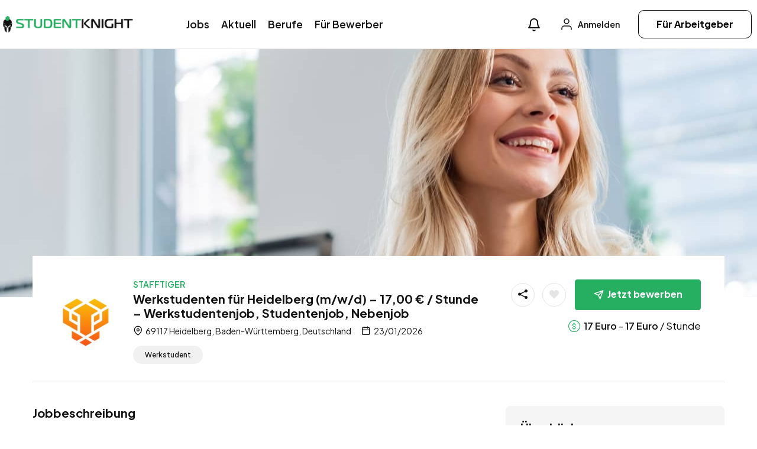

--- FILE ---
content_type: text/html; charset=UTF-8
request_url: https://studentknight.de/job/werkstudenten-fuer-heidelberg-m-w-d-1700-e-stunde-werkstudentenjob-studentenjob-nebenjob/
body_size: 24262
content:
<!DOCTYPE html>
<html lang="de" prefix="og: https://ogp.me/ns#" class="no-js">
<head>
	<meta charset="UTF-8">
	<meta name="viewport" content="width=device-width">
	<link rel="profile" href="//gmpg.org/xfn/11">
	
	<meta property="og:title" content="Werkstudenten für Heidelberg (m/w/d) &#8211; 17,00 € / Stunde &#8211; Werkstudentenjob, Studentenjob, Nebenjob" /><meta property="og:image" content="https://studentknight.de/wp-content/uploads/wp-job-board-pro-uploads/_employer_featured_image/2024/03/Stafftiger-Logo-1000-Symbol.jpg" />
<!-- Suchmaschinen-Optimierung durch Rank Math PRO - https://rankmath.com/ -->
<title>Werkstudenten für Heidelberg (m/w/d) - 17,00 € / Stunde - Werkstudentenjob, Studentenjob, Nebenjob | STUDENTKNIGHT</title>
<meta name="description" content="Werkstudenten für Heidelberg (m/w/d) - 17,00 € / Stunde - Werkstudentenjob, Studentenjob, Nebenjob: Für Werkstudentenjobs, Studentenjobs und Nebenjobs in"/>
<meta name="robots" content="follow, index, max-snippet:-1, max-video-preview:-1, max-image-preview:large"/>
<link rel="canonical" href="https://studentknight.de/job/werkstudenten-fuer-heidelberg-m-w-d-1700-e-stunde-werkstudentenjob-studentenjob-nebenjob/" />
<meta property="og:locale" content="de_DE" />
<meta property="og:type" content="article" />
<meta property="og:title" content="Werkstudenten für Heidelberg (m/w/d) - 17,00 € / Stunde - Werkstudentenjob, Studentenjob, Nebenjob | STUDENTKNIGHT" />
<meta property="og:description" content="Werkstudenten für Heidelberg (m/w/d) - 17,00 € / Stunde - Werkstudentenjob, Studentenjob, Nebenjob: Für Werkstudentenjobs, Studentenjobs und Nebenjobs in" />
<meta property="og:url" content="https://studentknight.de/job/werkstudenten-fuer-heidelberg-m-w-d-1700-e-stunde-werkstudentenjob-studentenjob-nebenjob/" />
<meta property="og:site_name" content="STUDENTKNIGHT" />
<meta property="article:publisher" content="https://www.facebook.com/jobknight" />
<meta property="article:author" content="https://www.facebook.com/jobknight" />
<meta property="og:updated_time" content="2026-01-25T00:02:52+01:00" />
<meta property="og:image" content="https://studentknight.de/wp-content/uploads/2024/04/Verkaufsassistent-1.jpg" />
<meta property="og:image:secure_url" content="https://studentknight.de/wp-content/uploads/2024/04/Verkaufsassistent-1.jpg" />
<meta property="og:image:width" content="2000" />
<meta property="og:image:height" content="621" />
<meta property="og:image:alt" content="Verkaufsassistent" />
<meta property="og:image:type" content="image/jpeg" />
<meta name="twitter:card" content="summary_large_image" />
<meta name="twitter:title" content="Werkstudenten für Heidelberg (m/w/d) - 17,00 € / Stunde - Werkstudentenjob, Studentenjob, Nebenjob | STUDENTKNIGHT" />
<meta name="twitter:description" content="Werkstudenten für Heidelberg (m/w/d) - 17,00 € / Stunde - Werkstudentenjob, Studentenjob, Nebenjob: Für Werkstudentenjobs, Studentenjobs und Nebenjobs in" />
<meta name="twitter:image" content="https://studentknight.de/wp-content/uploads/2024/04/Verkaufsassistent-1.jpg" />
<script type="application/ld+json" class="rank-math-schema">{"@context":"https://schema.org","@graph":[{"@type":"BreadcrumbList","@id":"https://studentknight.de/job/werkstudenten-fuer-heidelberg-m-w-d-1700-e-stunde-werkstudentenjob-studentenjob-nebenjob/#breadcrumb","itemListElement":[{"@type":"ListItem","position":"1","item":{"@id":"https://studentknight.de","name":"Startseite"}},{"@type":"ListItem","position":"2","item":{"@id":"https://studentknight.de/job/","name":"Jobs"}},{"@type":"ListItem","position":"3","item":{"@id":"https://studentknight.de/job/werkstudenten-fuer-heidelberg-m-w-d-1700-e-stunde-werkstudentenjob-studentenjob-nebenjob/","name":"Werkstudenten f\u00fcr Heidelberg (m/w/d) &#8211; 17,00 \u20ac / Stunde &#8211; Werkstudentenjob, Studentenjob, Nebenjob"}}]}]}</script>
<!-- /Rank Math WordPress SEO Plugin -->

<link rel='dns-prefetch' href='//fonts.googleapis.com' />
<link rel="alternate" type="application/rss+xml" title="STUDENTKNIGHT &raquo; Feed" href="https://studentknight.de/feed/" />
<link rel="alternate" type="application/rss+xml" title="STUDENTKNIGHT &raquo; Kommentar-Feed" href="https://studentknight.de/comments/feed/" />
<link rel="alternate" type="application/rss+xml" title="STUDENTKNIGHT &raquo; Werkstudenten für Heidelberg (m/w/d) &#8211; 17,00 € / Stunde &#8211; Werkstudentenjob, Studentenjob, Nebenjob-Kommentar-Feed" href="https://studentknight.de/job/werkstudenten-fuer-heidelberg-m-w-d-1700-e-stunde-werkstudentenjob-studentenjob-nebenjob/feed/" />
<link rel="alternate" title="oEmbed (JSON)" type="application/json+oembed" href="https://studentknight.de/wp-json/oembed/1.0/embed?url=https%3A%2F%2Fstudentknight.de%2Fjob%2Fwerkstudenten-fuer-heidelberg-m-w-d-1700-e-stunde-werkstudentenjob-studentenjob-nebenjob%2F" />
<link rel="alternate" title="oEmbed (XML)" type="text/xml+oembed" href="https://studentknight.de/wp-json/oembed/1.0/embed?url=https%3A%2F%2Fstudentknight.de%2Fjob%2Fwerkstudenten-fuer-heidelberg-m-w-d-1700-e-stunde-werkstudentenjob-studentenjob-nebenjob%2F&#038;format=xml" />
<!-- studentknight.de is managing ads with Advanced Ads 2.0.16 – https://wpadvancedads.com/ --><script id="studentknight-ready">
			window.advanced_ads_ready=function(e,a){a=a||"complete";var d=function(e){return"interactive"===a?"loading"!==e:"complete"===e};d(document.readyState)?e():document.addEventListener("readystatechange",(function(a){d(a.target.readyState)&&e()}),{once:"interactive"===a})},window.advanced_ads_ready_queue=window.advanced_ads_ready_queue||[];		</script>
		<style id='wp-img-auto-sizes-contain-inline-css' type='text/css'>
img:is([sizes=auto i],[sizes^="auto," i]){contain-intrinsic-size:3000px 1500px}
/*# sourceURL=wp-img-auto-sizes-contain-inline-css */
</style>
<link rel='stylesheet' id='german-market-blocks-integrations-css' href='https://studentknight.de/wp-content/plugins/woocommerce-german-market/german-market-blocks/build/integrations.css?ver=3.52' type='text/css' media='all' />
<link rel='stylesheet' id='german-market-checkout-block-checkboxes-css' href='https://studentknight.de/wp-content/plugins/woocommerce-german-market/german-market-blocks/build/blocks/checkout-checkboxes/style-index.css?ver=3.52' type='text/css' media='all' />
<link rel='stylesheet' id='german-market-product-charging-device-css' href='https://studentknight.de/wp-content/plugins/woocommerce-german-market/german-market-blocks/build/blocks/product-charging-device/style-index.css?ver=3.52' type='text/css' media='all' />
<style id='wp-emoji-styles-inline-css' type='text/css'>

	img.wp-smiley, img.emoji {
		display: inline !important;
		border: none !important;
		box-shadow: none !important;
		height: 1em !important;
		width: 1em !important;
		margin: 0 0.07em !important;
		vertical-align: -0.1em !important;
		background: none !important;
		padding: 0 !important;
	}
/*# sourceURL=wp-emoji-styles-inline-css */
</style>
<link rel='stylesheet' id='wp-block-library-css' href='https://studentknight.de/wp-includes/css/dist/block-library/style.min.css?ver=6.9' type='text/css' media='all' />
<style id='wp-block-heading-inline-css' type='text/css'>
h1:where(.wp-block-heading).has-background,h2:where(.wp-block-heading).has-background,h3:where(.wp-block-heading).has-background,h4:where(.wp-block-heading).has-background,h5:where(.wp-block-heading).has-background,h6:where(.wp-block-heading).has-background{padding:1.25em 2.375em}h1.has-text-align-left[style*=writing-mode]:where([style*=vertical-lr]),h1.has-text-align-right[style*=writing-mode]:where([style*=vertical-rl]),h2.has-text-align-left[style*=writing-mode]:where([style*=vertical-lr]),h2.has-text-align-right[style*=writing-mode]:where([style*=vertical-rl]),h3.has-text-align-left[style*=writing-mode]:where([style*=vertical-lr]),h3.has-text-align-right[style*=writing-mode]:where([style*=vertical-rl]),h4.has-text-align-left[style*=writing-mode]:where([style*=vertical-lr]),h4.has-text-align-right[style*=writing-mode]:where([style*=vertical-rl]),h5.has-text-align-left[style*=writing-mode]:where([style*=vertical-lr]),h5.has-text-align-right[style*=writing-mode]:where([style*=vertical-rl]),h6.has-text-align-left[style*=writing-mode]:where([style*=vertical-lr]),h6.has-text-align-right[style*=writing-mode]:where([style*=vertical-rl]){rotate:180deg}
/*# sourceURL=https://studentknight.de/wp-includes/blocks/heading/style.min.css */
</style>
<style id='wp-block-paragraph-inline-css' type='text/css'>
.is-small-text{font-size:.875em}.is-regular-text{font-size:1em}.is-large-text{font-size:2.25em}.is-larger-text{font-size:3em}.has-drop-cap:not(:focus):first-letter{float:left;font-size:8.4em;font-style:normal;font-weight:100;line-height:.68;margin:.05em .1em 0 0;text-transform:uppercase}body.rtl .has-drop-cap:not(:focus):first-letter{float:none;margin-left:.1em}p.has-drop-cap.has-background{overflow:hidden}:root :where(p.has-background){padding:1.25em 2.375em}:where(p.has-text-color:not(.has-link-color)) a{color:inherit}p.has-text-align-left[style*="writing-mode:vertical-lr"],p.has-text-align-right[style*="writing-mode:vertical-rl"]{rotate:180deg}
/*# sourceURL=https://studentknight.de/wp-includes/blocks/paragraph/style.min.css */
</style>
<style id='wp-block-spacer-inline-css' type='text/css'>
.wp-block-spacer{clear:both}
/*# sourceURL=https://studentknight.de/wp-includes/blocks/spacer/style.min.css */
</style>
<link rel='stylesheet' id='wc-blocks-style-css' href='https://studentknight.de/wp-content/plugins/woocommerce/assets/client/blocks/wc-blocks.css?ver=wc-10.4.3' type='text/css' media='all' />
<style id='global-styles-inline-css' type='text/css'>
:root{--wp--preset--aspect-ratio--square: 1;--wp--preset--aspect-ratio--4-3: 4/3;--wp--preset--aspect-ratio--3-4: 3/4;--wp--preset--aspect-ratio--3-2: 3/2;--wp--preset--aspect-ratio--2-3: 2/3;--wp--preset--aspect-ratio--16-9: 16/9;--wp--preset--aspect-ratio--9-16: 9/16;--wp--preset--color--black: #000000;--wp--preset--color--cyan-bluish-gray: #abb8c3;--wp--preset--color--white: #ffffff;--wp--preset--color--pale-pink: #f78da7;--wp--preset--color--vivid-red: #cf2e2e;--wp--preset--color--luminous-vivid-orange: #ff6900;--wp--preset--color--luminous-vivid-amber: #fcb900;--wp--preset--color--light-green-cyan: #7bdcb5;--wp--preset--color--vivid-green-cyan: #00d084;--wp--preset--color--pale-cyan-blue: #8ed1fc;--wp--preset--color--vivid-cyan-blue: #0693e3;--wp--preset--color--vivid-purple: #9b51e0;--wp--preset--gradient--vivid-cyan-blue-to-vivid-purple: linear-gradient(135deg,rgb(6,147,227) 0%,rgb(155,81,224) 100%);--wp--preset--gradient--light-green-cyan-to-vivid-green-cyan: linear-gradient(135deg,rgb(122,220,180) 0%,rgb(0,208,130) 100%);--wp--preset--gradient--luminous-vivid-amber-to-luminous-vivid-orange: linear-gradient(135deg,rgb(252,185,0) 0%,rgb(255,105,0) 100%);--wp--preset--gradient--luminous-vivid-orange-to-vivid-red: linear-gradient(135deg,rgb(255,105,0) 0%,rgb(207,46,46) 100%);--wp--preset--gradient--very-light-gray-to-cyan-bluish-gray: linear-gradient(135deg,rgb(238,238,238) 0%,rgb(169,184,195) 100%);--wp--preset--gradient--cool-to-warm-spectrum: linear-gradient(135deg,rgb(74,234,220) 0%,rgb(151,120,209) 20%,rgb(207,42,186) 40%,rgb(238,44,130) 60%,rgb(251,105,98) 80%,rgb(254,248,76) 100%);--wp--preset--gradient--blush-light-purple: linear-gradient(135deg,rgb(255,206,236) 0%,rgb(152,150,240) 100%);--wp--preset--gradient--blush-bordeaux: linear-gradient(135deg,rgb(254,205,165) 0%,rgb(254,45,45) 50%,rgb(107,0,62) 100%);--wp--preset--gradient--luminous-dusk: linear-gradient(135deg,rgb(255,203,112) 0%,rgb(199,81,192) 50%,rgb(65,88,208) 100%);--wp--preset--gradient--pale-ocean: linear-gradient(135deg,rgb(255,245,203) 0%,rgb(182,227,212) 50%,rgb(51,167,181) 100%);--wp--preset--gradient--electric-grass: linear-gradient(135deg,rgb(202,248,128) 0%,rgb(113,206,126) 100%);--wp--preset--gradient--midnight: linear-gradient(135deg,rgb(2,3,129) 0%,rgb(40,116,252) 100%);--wp--preset--font-size--small: 13px;--wp--preset--font-size--medium: 20px;--wp--preset--font-size--large: 36px;--wp--preset--font-size--x-large: 42px;--wp--preset--spacing--20: 0.44rem;--wp--preset--spacing--30: 0.67rem;--wp--preset--spacing--40: 1rem;--wp--preset--spacing--50: 1.5rem;--wp--preset--spacing--60: 2.25rem;--wp--preset--spacing--70: 3.38rem;--wp--preset--spacing--80: 5.06rem;--wp--preset--shadow--natural: 6px 6px 9px rgba(0, 0, 0, 0.2);--wp--preset--shadow--deep: 12px 12px 50px rgba(0, 0, 0, 0.4);--wp--preset--shadow--sharp: 6px 6px 0px rgba(0, 0, 0, 0.2);--wp--preset--shadow--outlined: 6px 6px 0px -3px rgb(255, 255, 255), 6px 6px rgb(0, 0, 0);--wp--preset--shadow--crisp: 6px 6px 0px rgb(0, 0, 0);}:where(.is-layout-flex){gap: 0.5em;}:where(.is-layout-grid){gap: 0.5em;}body .is-layout-flex{display: flex;}.is-layout-flex{flex-wrap: wrap;align-items: center;}.is-layout-flex > :is(*, div){margin: 0;}body .is-layout-grid{display: grid;}.is-layout-grid > :is(*, div){margin: 0;}:where(.wp-block-columns.is-layout-flex){gap: 2em;}:where(.wp-block-columns.is-layout-grid){gap: 2em;}:where(.wp-block-post-template.is-layout-flex){gap: 1.25em;}:where(.wp-block-post-template.is-layout-grid){gap: 1.25em;}.has-black-color{color: var(--wp--preset--color--black) !important;}.has-cyan-bluish-gray-color{color: var(--wp--preset--color--cyan-bluish-gray) !important;}.has-white-color{color: var(--wp--preset--color--white) !important;}.has-pale-pink-color{color: var(--wp--preset--color--pale-pink) !important;}.has-vivid-red-color{color: var(--wp--preset--color--vivid-red) !important;}.has-luminous-vivid-orange-color{color: var(--wp--preset--color--luminous-vivid-orange) !important;}.has-luminous-vivid-amber-color{color: var(--wp--preset--color--luminous-vivid-amber) !important;}.has-light-green-cyan-color{color: var(--wp--preset--color--light-green-cyan) !important;}.has-vivid-green-cyan-color{color: var(--wp--preset--color--vivid-green-cyan) !important;}.has-pale-cyan-blue-color{color: var(--wp--preset--color--pale-cyan-blue) !important;}.has-vivid-cyan-blue-color{color: var(--wp--preset--color--vivid-cyan-blue) !important;}.has-vivid-purple-color{color: var(--wp--preset--color--vivid-purple) !important;}.has-black-background-color{background-color: var(--wp--preset--color--black) !important;}.has-cyan-bluish-gray-background-color{background-color: var(--wp--preset--color--cyan-bluish-gray) !important;}.has-white-background-color{background-color: var(--wp--preset--color--white) !important;}.has-pale-pink-background-color{background-color: var(--wp--preset--color--pale-pink) !important;}.has-vivid-red-background-color{background-color: var(--wp--preset--color--vivid-red) !important;}.has-luminous-vivid-orange-background-color{background-color: var(--wp--preset--color--luminous-vivid-orange) !important;}.has-luminous-vivid-amber-background-color{background-color: var(--wp--preset--color--luminous-vivid-amber) !important;}.has-light-green-cyan-background-color{background-color: var(--wp--preset--color--light-green-cyan) !important;}.has-vivid-green-cyan-background-color{background-color: var(--wp--preset--color--vivid-green-cyan) !important;}.has-pale-cyan-blue-background-color{background-color: var(--wp--preset--color--pale-cyan-blue) !important;}.has-vivid-cyan-blue-background-color{background-color: var(--wp--preset--color--vivid-cyan-blue) !important;}.has-vivid-purple-background-color{background-color: var(--wp--preset--color--vivid-purple) !important;}.has-black-border-color{border-color: var(--wp--preset--color--black) !important;}.has-cyan-bluish-gray-border-color{border-color: var(--wp--preset--color--cyan-bluish-gray) !important;}.has-white-border-color{border-color: var(--wp--preset--color--white) !important;}.has-pale-pink-border-color{border-color: var(--wp--preset--color--pale-pink) !important;}.has-vivid-red-border-color{border-color: var(--wp--preset--color--vivid-red) !important;}.has-luminous-vivid-orange-border-color{border-color: var(--wp--preset--color--luminous-vivid-orange) !important;}.has-luminous-vivid-amber-border-color{border-color: var(--wp--preset--color--luminous-vivid-amber) !important;}.has-light-green-cyan-border-color{border-color: var(--wp--preset--color--light-green-cyan) !important;}.has-vivid-green-cyan-border-color{border-color: var(--wp--preset--color--vivid-green-cyan) !important;}.has-pale-cyan-blue-border-color{border-color: var(--wp--preset--color--pale-cyan-blue) !important;}.has-vivid-cyan-blue-border-color{border-color: var(--wp--preset--color--vivid-cyan-blue) !important;}.has-vivid-purple-border-color{border-color: var(--wp--preset--color--vivid-purple) !important;}.has-vivid-cyan-blue-to-vivid-purple-gradient-background{background: var(--wp--preset--gradient--vivid-cyan-blue-to-vivid-purple) !important;}.has-light-green-cyan-to-vivid-green-cyan-gradient-background{background: var(--wp--preset--gradient--light-green-cyan-to-vivid-green-cyan) !important;}.has-luminous-vivid-amber-to-luminous-vivid-orange-gradient-background{background: var(--wp--preset--gradient--luminous-vivid-amber-to-luminous-vivid-orange) !important;}.has-luminous-vivid-orange-to-vivid-red-gradient-background{background: var(--wp--preset--gradient--luminous-vivid-orange-to-vivid-red) !important;}.has-very-light-gray-to-cyan-bluish-gray-gradient-background{background: var(--wp--preset--gradient--very-light-gray-to-cyan-bluish-gray) !important;}.has-cool-to-warm-spectrum-gradient-background{background: var(--wp--preset--gradient--cool-to-warm-spectrum) !important;}.has-blush-light-purple-gradient-background{background: var(--wp--preset--gradient--blush-light-purple) !important;}.has-blush-bordeaux-gradient-background{background: var(--wp--preset--gradient--blush-bordeaux) !important;}.has-luminous-dusk-gradient-background{background: var(--wp--preset--gradient--luminous-dusk) !important;}.has-pale-ocean-gradient-background{background: var(--wp--preset--gradient--pale-ocean) !important;}.has-electric-grass-gradient-background{background: var(--wp--preset--gradient--electric-grass) !important;}.has-midnight-gradient-background{background: var(--wp--preset--gradient--midnight) !important;}.has-small-font-size{font-size: var(--wp--preset--font-size--small) !important;}.has-medium-font-size{font-size: var(--wp--preset--font-size--medium) !important;}.has-large-font-size{font-size: var(--wp--preset--font-size--large) !important;}.has-x-large-font-size{font-size: var(--wp--preset--font-size--x-large) !important;}
/*# sourceURL=global-styles-inline-css */
</style>

<style id='classic-theme-styles-inline-css' type='text/css'>
/*! This file is auto-generated */
.wp-block-button__link{color:#fff;background-color:#32373c;border-radius:9999px;box-shadow:none;text-decoration:none;padding:calc(.667em + 2px) calc(1.333em + 2px);font-size:1.125em}.wp-block-file__button{background:#32373c;color:#fff;text-decoration:none}
/*# sourceURL=/wp-includes/css/classic-themes.min.css */
</style>
<link rel='stylesheet' id='woocommerce-layout-css' href='https://studentknight.de/wp-content/plugins/woocommerce/assets/css/woocommerce-layout.css?ver=10.4.3' type='text/css' media='all' />
<link rel='stylesheet' id='woocommerce-smallscreen-css' href='https://studentknight.de/wp-content/plugins/woocommerce/assets/css/woocommerce-smallscreen.css?ver=10.4.3' type='text/css' media='only screen and (max-width: 768px)' />
<link rel='stylesheet' id='woocommerce-general-css' href='https://studentknight.de/wp-content/plugins/woocommerce/assets/css/woocommerce.css?ver=10.4.3' type='text/css' media='all' />
<style id='woocommerce-inline-inline-css' type='text/css'>
.woocommerce form .form-row .required { visibility: visible; }
/*# sourceURL=woocommerce-inline-inline-css */
</style>
<link rel='stylesheet' id='magnific-css' href='https://studentknight.de/wp-content/plugins/wp-job-board-pro/assets/js/magnific/magnific-popup.css?ver=1.1.0' type='text/css' media='all' />
<link rel='stylesheet' id='perfect-scrollbar-jquery-css' href='https://studentknight.de/wp-content/plugins/wp-private-message/assets/css/perfect-scrollbar.css?ver=6.9' type='text/css' media='all' />
<link rel='stylesheet' id='leaflet-css' href='https://studentknight.de/wp-content/plugins/wp-job-board-pro/assets/js/leaflet/leaflet.css?ver=1.5.1' type='text/css' media='all' />
<link rel='stylesheet' id='german-market-blocks-order-button-position-css' href='https://studentknight.de/wp-content/plugins/woocommerce-german-market/german-market-blocks/additional-css/order-button-checkout-fields.css?ver=3.52' type='text/css' media='all' />
<link rel='stylesheet' id='woocommerce-de_frontend_styles-css' href='https://studentknight.de/wp-content/plugins/woocommerce-german-market/css/frontend.min.css?ver=3.52' type='text/css' media='all' />
<link rel='stylesheet' id='jobtex-woocommerce-css' href='https://studentknight.de/wp-content/themes/jobtex/css/woocommerce.css?ver=1.0.0' type='text/css' media='all' />
<link rel='stylesheet' id='jobtex-theme-fonts-css' href='https://fonts.googleapis.com/css?family=Plus+Jakarta+Sans:400,500,600,700,800,700&#038;subset=latin%2Clatin-ext%2Clatin%2Clatin-ext' type='text/css' media='all' />
<link rel='stylesheet' id='all-awesome-css' href='https://studentknight.de/wp-content/themes/jobtex/css/all-awesome.css?ver=5.11.2' type='text/css' media='all' />
<link rel='stylesheet' id='jobtex-icomoon-css' href='https://studentknight.de/wp-content/themes/jobtex/css/icon-font.css?ver=1.0.0' type='text/css' media='all' />
<link rel='stylesheet' id='themify-icons-css' href='https://studentknight.de/wp-content/themes/jobtex/css/themify-icons.css?ver=1.0.0' type='text/css' media='all' />
<link rel='stylesheet' id='animate-css' href='https://studentknight.de/wp-content/themes/jobtex/css/animate.css?ver=3.6.0' type='text/css' media='all' />
<link rel='stylesheet' id='bootstrap-css' href='https://studentknight.de/wp-content/themes/jobtex/css/bootstrap.css?ver=5.0.2' type='text/css' media='all' />
<link rel='stylesheet' id='slick-css' href='https://studentknight.de/wp-content/themes/jobtex/css/slick.css?ver=1.8.0' type='text/css' media='all' />
<link rel='stylesheet' id='magnific-popup-css' href='https://studentknight.de/wp-content/themes/jobtex/css/magnific-popup.css?ver=1.1.0' type='text/css' media='all' />
<link rel='stylesheet' id='perfect-scrollbar-css' href='https://studentknight.de/wp-content/themes/jobtex/css/perfect-scrollbar.css?ver=0.6.12' type='text/css' media='all' />
<link rel='stylesheet' id='sliding-menu-css' href='https://studentknight.de/wp-content/themes/jobtex/css/sliding-menu.min.css?ver=0.3.0' type='text/css' media='all' />
<link rel='stylesheet' id='jobtex-template-css' href='https://studentknight.de/wp-content/themes/jobtex/css/template.css?ver=1.0' type='text/css' media='all' />
<style id='jobtex-template-inline-css' type='text/css'>
:root {--jobtex-theme-color: #26ae61;--jobtex-second-color: #1F4B3F;--jobtex-text-color: #111111;--jobtex-link-color: #121212;--jobtex-link_hover_color: #26ae61;--jobtex-heading-color: #121212;--jobtex-theme-hover-color: #166d3b;--jobtex-second-hover-color: #121212;--jobtex-theme-color-001: rgba(38, 174, 97, 0.01);		  	--jobtex-theme-color-01: rgba(38, 174, 97, 0.1);		  	--jobtex-theme-color-015: rgba(38, 174, 97, 0.15);		  	--jobtex-theme-color-007: rgba(38, 174, 97, 0.07);		  	--jobtex-theme-color-008: rgba(38, 174, 97, 0.08);		  	--jobtex-theme-color-08: rgba(38, 174, 97, 0.8);		  	--jobtex-theme-color-005: rgba(38, 174, 97, 0.05);--jobtex-main-font: 'Plus Jakarta Sans';--jobtex-main-font-size: 17px;--jobtex-main-font-weight: 400;--jobtex-heading-font: 'Plus Jakarta Sans';--jobtex-heading-font-weight: 700;}
/*# sourceURL=jobtex-template-inline-css */
</style>
<link rel='stylesheet' id='jobtex-style-css' href='https://studentknight.de/wp-content/themes/jobtex/style.css?ver=1.0' type='text/css' media='all' />
<script type="text/javascript" src="https://studentknight.de/wp-includes/js/jquery/jquery.min.js?ver=3.7.1" id="jquery-core-js"></script>
<script type="text/javascript" src="https://studentknight.de/wp-includes/js/jquery/jquery-migrate.min.js?ver=3.4.1" id="jquery-migrate-js"></script>
<script type="text/javascript" src="https://studentknight.de/wp-content/plugins/woocommerce/assets/js/jquery-blockui/jquery.blockUI.min.js?ver=2.7.0-wc.10.4.3" id="wc-jquery-blockui-js" defer="defer" data-wp-strategy="defer"></script>
<script type="text/javascript" id="wc-add-to-cart-js-extra">
/* <![CDATA[ */
var wc_add_to_cart_params = {"ajax_url":"/wp-admin/admin-ajax.php","wc_ajax_url":"/?wc-ajax=%%endpoint%%","i18n_view_cart":"Warenkorb anzeigen","cart_url":"https://studentknight.de/warenkorb/","is_cart":"","cart_redirect_after_add":"yes"};
//# sourceURL=wc-add-to-cart-js-extra
/* ]]> */
</script>
<script type="text/javascript" src="https://studentknight.de/wp-content/plugins/woocommerce/assets/js/frontend/add-to-cart.min.js?ver=10.4.3" id="wc-add-to-cart-js" defer="defer" data-wp-strategy="defer"></script>
<script type="text/javascript" src="https://studentknight.de/wp-content/plugins/woocommerce/assets/js/js-cookie/js.cookie.min.js?ver=2.1.4-wc.10.4.3" id="wc-js-cookie-js" defer="defer" data-wp-strategy="defer"></script>
<script type="text/javascript" id="woocommerce-js-extra">
/* <![CDATA[ */
var woocommerce_params = {"ajax_url":"/wp-admin/admin-ajax.php","wc_ajax_url":"/?wc-ajax=%%endpoint%%","i18n_password_show":"Passwort anzeigen","i18n_password_hide":"Passwort ausblenden"};
//# sourceURL=woocommerce-js-extra
/* ]]> */
</script>
<script type="text/javascript" src="https://studentknight.de/wp-content/plugins/woocommerce/assets/js/frontend/woocommerce.min.js?ver=10.4.3" id="woocommerce-js" defer="defer" data-wp-strategy="defer"></script>
<script type="text/javascript" id="woocommerce_de_frontend-js-extra">
/* <![CDATA[ */
var sepa_ajax_object = {"ajax_url":"https://studentknight.de/wp-admin/admin-ajax.php","nonce":"9724237f73"};
var woocommerce_remove_updated_totals = {"val":"0"};
var woocommerce_payment_update = {"val":"1"};
var german_market_price_variable_products = {"val":"gm_default"};
var german_market_price_variable_theme_extra_element = {"val":"none"};
var german_market_legal_info_product_reviews = {"element":".woocommerce-Reviews .commentlist","activated":"off"};
var ship_different_address = {"message":"\u003Cp class=\"woocommerce-notice woocommerce-notice--info woocommerce-info\" id=\"german-market-puchase-on-account-message\"\u003E\"Lieferung an eine andere Adresse senden\" ist f\u00fcr die gew\u00e4hlte Zahlungsart \"Kauf auf Rechnung\" nicht verf\u00fcgbar und wurde deaktiviert!\u003C/p\u003E","before_element":".woocommerce-checkout-payment"};
//# sourceURL=woocommerce_de_frontend-js-extra
/* ]]> */
</script>
<script type="text/javascript" src="https://studentknight.de/wp-content/plugins/woocommerce-german-market/js/WooCommerce-German-Market-Frontend.min.js?ver=3.52" id="woocommerce_de_frontend-js"></script>
<link rel="https://api.w.org/" href="https://studentknight.de/wp-json/" /><link rel="alternate" title="JSON" type="application/json" href="https://studentknight.de/wp-json/wp/v2/job_listing/1775887" /><link rel="EditURI" type="application/rsd+xml" title="RSD" href="https://studentknight.de/xmlrpc.php?rsd" />
<meta name="generator" content="WordPress 6.9" />
<link rel='shortlink' href='https://studentknight.de/?p=1775887' />

		<!-- GA Google Analytics @ https://m0n.co/ga -->
		<script async src="https://www.googletagmanager.com/gtag/js?id=G-J53F8T5YF2"></script>
		<script>
			window.dataLayer = window.dataLayer || [];
			function gtag(){dataLayer.push(arguments);}
			gtag('js', new Date());
			gtag('config', 'G-J53F8T5YF2');
		</script>

	<link rel="pingback" href="https://studentknight.de/xmlrpc.php">	<noscript><style>.woocommerce-product-gallery{ opacity: 1 !important; }</style></noscript>
	<meta name="generator" content="Elementor 3.25.11; features: e_font_icon_svg, additional_custom_breakpoints, e_optimized_control_loading; settings: css_print_method-external, google_font-enabled, font_display-swap">
			<style>
				.e-con.e-parent:nth-of-type(n+4):not(.e-lazyloaded):not(.e-no-lazyload),
				.e-con.e-parent:nth-of-type(n+4):not(.e-lazyloaded):not(.e-no-lazyload) * {
					background-image: none !important;
				}
				@media screen and (max-height: 1024px) {
					.e-con.e-parent:nth-of-type(n+3):not(.e-lazyloaded):not(.e-no-lazyload),
					.e-con.e-parent:nth-of-type(n+3):not(.e-lazyloaded):not(.e-no-lazyload) * {
						background-image: none !important;
					}
				}
				@media screen and (max-height: 640px) {
					.e-con.e-parent:nth-of-type(n+2):not(.e-lazyloaded):not(.e-no-lazyload),
					.e-con.e-parent:nth-of-type(n+2):not(.e-lazyloaded):not(.e-no-lazyload) * {
						background-image: none !important;
					}
				}
			</style>
			<script  async src="https://pagead2.googlesyndication.com/pagead/js/adsbygoogle.js?client=ca-pub-7739800978660362" crossorigin="anonymous"></script><link rel="icon" href="https://studentknight.de/wp-content/uploads/2024/09/ICON_Studentknight_Logo_512-512-150x150.png" sizes="32x32" />
<link rel="icon" href="https://studentknight.de/wp-content/uploads/2024/09/ICON_Studentknight_Logo_512-512-300x300.png" sizes="192x192" />
<link rel="apple-touch-icon" href="https://studentknight.de/wp-content/uploads/2024/09/ICON_Studentknight_Logo_512-512-300x300.png" />
<meta name="msapplication-TileImage" content="https://studentknight.de/wp-content/uploads/2024/09/ICON_Studentknight_Logo_512-512-300x300.png" />
<link rel='stylesheet' id='elementor-frontend-css' href='https://studentknight.de/wp-content/plugins/elementor/assets/css/frontend.min.css?ver=3.25.11' type='text/css' media='all' />
<link rel='stylesheet' id='elementor-post-2238-css' href='https://studentknight.de/wp-content/uploads/elementor/css/post-2238.css?ver=1760139151' type='text/css' media='all' />
<link rel='stylesheet' id='elementor-post-1310-css' href='https://studentknight.de/wp-content/uploads/elementor/css/post-1310.css?ver=1767702040' type='text/css' media='all' />
<link rel='stylesheet' id='widget-spacer-css' href='https://studentknight.de/wp-content/plugins/elementor/assets/css/widget-spacer.min.css?ver=3.25.11' type='text/css' media='all' />
<link rel='stylesheet' id='widget-text-editor-css' href='https://studentknight.de/wp-content/plugins/elementor/assets/css/widget-text-editor.min.css?ver=3.25.11' type='text/css' media='all' />
<link rel='stylesheet' id='swiper-css' href='https://studentknight.de/wp-content/plugins/elementor/assets/lib/swiper/v8/css/swiper.min.css?ver=8.4.5' type='text/css' media='all' />
<link rel='stylesheet' id='e-swiper-css' href='https://studentknight.de/wp-content/plugins/elementor/assets/css/conditionals/e-swiper.min.css?ver=3.25.11' type='text/css' media='all' />
<link rel='stylesheet' id='elementor-post-3856-css' href='https://studentknight.de/wp-content/uploads/elementor/css/post-3856.css?ver=1753359263' type='text/css' media='all' />
<link rel='stylesheet' id='google-fonts-1-css' href='https://fonts.googleapis.com/css?family=Roboto%3A100%2C100italic%2C200%2C200italic%2C300%2C300italic%2C400%2C400italic%2C500%2C500italic%2C600%2C600italic%2C700%2C700italic%2C800%2C800italic%2C900%2C900italic%7CRoboto+Slab%3A100%2C100italic%2C200%2C200italic%2C300%2C300italic%2C400%2C400italic%2C500%2C500italic%2C600%2C600italic%2C700%2C700italic%2C800%2C800italic%2C900%2C900italic&#038;display=swap&#038;ver=6.9' type='text/css' media='all' />
</head>
<body class="wp-singular job_listing-template-default single single-job_listing postid-1775887 wp-embed-responsive wp-theme-jobtex theme-jobtex woocommerce-no-js body-footer-mobile elementor-default elementor-kit-3856 aa-prefix-studentknight-">
<div id="wrapper-container" class="wrapper-container">
	<div id="apus-mobile-menu" class="apus-offcanvas d-block d-xl-none"> 
    <div class="apus-offcanvas-body">

        <div class="header-offcanvas">
            <div class="container">
                <div class="d-flex align-items-center">
                    
                                                                <div class="logo">
                            <a href="https://studentknight.de/">
                                <img src="https://studentknight.de/wp-content/uploads/2024/09/Studentknight_Logo_10K_horizontal-Final-250.png" alt="STUDENTKNIGHT">
                            </a>
                        </div>
                    
                    <div class="ms-auto">
                        <a class="btn-toggle-canvas" data-toggle="offcanvas">
                            <i class="ti-close"></i>
                        </a>
                    </div>
                </div>

            </div>
        </div>
        <div class="offcanvas-content flex-column d-flex">
            <div class="middle-offcanvas">

                <nav id="menu-main-menu-navbar" class="navbar navbar-offcanvas" role="navigation">
                    <div id="mobile-menu-container" class="menu-mobile-menu-container"><ul id="menu-mobile-menu" class=""><li id="menu-item-4379" class="menu-item-4379"><a href="https://studentknight.de/jobs/">Jobs</a></li>
<li id="menu-item-2342" class="menu-item-2342"><a href="https://studentknight.de/blog/">Aktuell</a></li>
<li id="menu-item-283015" class="menu-item-283015"><a href="https://studentknight.de/berufe/">Berufe</a></li>
<li id="menu-item-281490" class="menu-item-281490"><a href="https://studentknight.de/fuer-bewerber/">Für Bewerber</a></li>
<li id="menu-item-272159" class="menu-item-272159"><a href="https://studentknight.de/fuer-arbeitgeber/">Für Arbeitgeber</a></li>
<li id="menu-item-5142" class="menu-item-5142"><a href="https://studentknight.de/login-und-registrierung/">Login und Registrierung</a></li>
</ul></div>                </nav>
            </div>
        
                            
                <div class="header-mobile-bottom">

                                                                    <div class="submit-job">
                            <a class="btn btn-theme w-100" href="https://studentknight.de/jobanzeige/">Job posten</a>
                        </div>
                    
                </div>
                    </div>
    </div>
</div>
<div class="over-dark"></div><div id="apus-header-mobile" class="header-mobile d-block d-xl-none">    
    <div class="container">
        <div class="row">
            <div class="d-flex align-items-center">
                <div class="col-6">
                    
                                                                <div class="logo">
                            <a href="https://studentknight.de/">
                                <img src="https://studentknight.de/wp-content/uploads/2024/09/Studentknight_Logo_10K_horizontal-Final-250.png" alt="STUDENTKNIGHT">
                            </a>
                        </div>
                                    </div>
                <div class="col-6">
                    <div class="d-flex align-items-center justify-content-end">
                                                            <div class="top-wrapper-menu d-flex align-items-center">
                                        <a class="drop-dow btn-menu-account" href="https://studentknight.de/login-und-registrierung/">
                                            <svg xmlns="http://www.w3.org/2000/svg" width="24" height="24" viewBox="0 0 24 24" fill="none">
                                              <path d="M20 21V19C20 17.9391 19.5786 16.9217 18.8284 16.1716C18.0783 15.4214 17.0609 15 16 15H8C6.93913 15 5.92172 15.4214 5.17157 16.1716C4.42143 16.9217 4 17.9391 4 19V21" stroke="currentColor" stroke-width="1.5" stroke-linecap="round" stroke-linejoin="round"></path>
                                              <path d="M12 11C14.2091 11 16 9.20914 16 7C16 4.79086 14.2091 3 12 3C9.79086 3 8 4.79086 8 7C8 9.20914 9.79086 11 12 11Z" stroke="currentColor" stroke-width="1.5" stroke-linecap="round" stroke-linejoin="round"></path>
                                            </svg>
                                        </a>
                                    </div>
                                                        <div class="message-top">
                                <a class="message-notification" href="javascript:void(0);">
                                    <i class="ti-bell"></i>
                                                                    </a>
                                                            </div>
                        
                        <a href="#navbar-offcanvas" class="btn-showmenu flex-column d-flex">
                            <span class="inner1"></span>
                            <span class="inner2"></span>
                            <span class="inner3"></span>
                        </a>
                    </div>
                </div>
            </div>
        </div>
    </div>
</div>
	<div id="apus-header" class="apus-header no_keep_header header-3-2238 d-none d-xl-block">		<div data-elementor-type="wp-post" data-elementor-id="2238" class="elementor elementor-2238">
						<section class="elementor-section elementor-top-section elementor-element elementor-element-4952fa8 elementor-section-full_width elementor-section-content-middle elementor-section-stretched plr-xxl-45 elementor-section-height-default elementor-section-height-default" data-id="4952fa8" data-element_type="section" data-settings="{&quot;stretch_section&quot;:&quot;section-stretched&quot;,&quot;background_background&quot;:&quot;classic&quot;}">
						<div class="elementor-container elementor-column-gap-extended">
					<div class="elementor-column elementor-col-33 elementor-top-column elementor-element elementor-element-9161216" data-id="9161216" data-element_type="column">
			<div class="elementor-widget-wrap elementor-element-populated">
						<div class="elementor-element elementor-element-868aa6a elementor-widget__width-auto elementor-widget elementor-widget-apus_element_logo" data-id="868aa6a" data-element_type="widget" data-widget_type="apus_element_logo.default">
				<div class="elementor-widget-container">
			        <div class="logo ">
                        <a href="https://studentknight.de/" >
                <span class="logo-main">
                    <img width="250" height="32" src="https://studentknight.de/wp-content/uploads/2024/09/Studentknight_Logo_10K_horizontal-Final-250.png" class="attachment-full size-full wp-image-930118" alt="Jobbörse für Studenten, Azubis &amp; Absolventen" decoding="async" />                </span>
            </a>
        </div>
        		</div>
				</div>
					</div>
		</div>
				<div class="elementor-column elementor-col-33 elementor-top-column elementor-element elementor-element-3f5a583" data-id="3f5a583" data-element_type="column">
			<div class="elementor-widget-wrap elementor-element-populated">
						<div class="elementor-element elementor-element-1da2a9f elementor-widget__width-auto elementor-widget elementor-widget-apus_element_primary_menu" data-id="1da2a9f" data-element_type="widget" data-widget_type="apus_element_primary_menu.default">
				<div class="elementor-widget-container">
			            <div class="main-menu  ">
                <nav data-duration="400" class="apus-megamenu animate navbar navbar-expand-lg p-0" role="navigation">
                <div class="collapse navbar-collapse "><ul id="primary-menu" class="nav navbar-nav megamenu effect1"><li id="menu-item-3926" class="menu-item-3926 aligned-left"><a href="https://studentknight.de/jobs/">Jobs</a></li>
<li id="menu-item-1151" class="menu-item-1151 aligned-left"><a href="https://studentknight.de/blog/">Aktuell</a></li>
<li id="menu-item-283014" class="menu-item-283014 aligned-left"><a href="https://studentknight.de/berufe/">Berufe</a></li>
<li id="menu-item-281565" class="menu-item-281565 aligned-left"><a href="https://studentknight.de/fuer-bewerber/">Für Bewerber</a></li>
</ul></div>                </nav>
            </div>
            		</div>
				</div>
					</div>
		</div>
				<div class="elementor-column elementor-col-33 elementor-top-column elementor-element elementor-element-7dfd8c4" data-id="7dfd8c4" data-element_type="column">
			<div class="elementor-widget-wrap elementor-element-populated">
						<div class="elementor-element elementor-element-66faf0d elementor-widget__width-auto elementor-widget elementor-widget-apus_element_user_notification" data-id="66faf0d" data-element_type="widget" data-widget_type="apus_element_user_notification.default">
				<div class="elementor-widget-container">
			        <div class="message-top ">
            <a class="message-notification" href="javascript:void(0);">
                <i class="icon-bell"></i>
                            </a>
                    </div>
        		</div>
				</div>
				<div class="elementor-element elementor-element-ca5b70b elementor-widget__width-auto elementor-widget elementor-widget-apus_element_user_info" data-id="ca5b70b" data-element_type="widget" data-widget_type="apus_element_user_info.default">
				<div class="elementor-widget-container">
			                <div class="top-wrapper-menu ">

                                            <a class="btn btn-login login" href="https://studentknight.de/login-und-registrierung/" title="Eintragen">
                            <svg xmlns="http://www.w3.org/2000/svg" width="24" height="24" viewBox="0 0 24 24" fill="none">
                              <path d="M20 21V19C20 17.9391 19.5786 16.9217 18.8284 16.1716C18.0783 15.4214 17.0609 15 16 15H8C6.93913 15 5.92172 15.4214 5.17157 16.1716C4.42143 16.9217 4 17.9391 4 19V21" stroke="currentColor" stroke-width="1.5" stroke-linecap="round" stroke-linejoin="round"></path>
                              <path d="M12 11C14.2091 11 16 9.20914 16 7C16 4.79086 14.2091 3 12 3C9.79086 3 8 4.79086 8 7C8 9.20914 9.79086 11 12 11Z" stroke="currentColor" stroke-width="1.5" stroke-linecap="round" stroke-linejoin="round"></path>
                            </svg>
                            Anmelden                        </a>
                    
                </div>
            		</div>
				</div>
				<div class="elementor-element elementor-element-f697582 elementor-widget__width-auto elementor-widget elementor-widget-button" data-id="f697582" data-element_type="widget" data-widget_type="button.default">
				<div class="elementor-widget-container">
							<div class="elementor-button-wrapper">
					<a class="elementor-button elementor-button-link elementor-size-md" href="https://studentknight.de/fuer-arbeitgeber/">
						<span class="elementor-button-content-wrapper">
									<span class="elementor-button-text">Für Arbeitgeber</span>
					</span>
					</a>
				</div>
						</div>
				</div>
					</div>
		</div>
					</div>
		</section>
				</div>
		</div>	<div id="apus-main-content"><section class="detail-version-v1">
	
	<section id="primary" class="content-area inner">
		<div id="main" class="site-main content" role="main">
			
											<div class="single-listing-wrapper job_listing" data-latitude="49.410524" data-longitude="8.705543" data-img="https://studentknight.de/wp-content/uploads/wp-job-board-pro-uploads/_employer_featured_image/2024/03/Stafftiger-Logo-1000-Symbol-150x150.jpg">
								

<article id="post-1775887" class="job-single-v1 post-1775887 job_listing type-job_listing status-publish has-post-thumbnail hentry job_listing_type-werkstudent job_listing_category-handel-verkauf job_listing_location-baden-wuerttemberg">

	<!-- heading -->
	<div class="job-detail-header v1">
    <div class="top-img-detail" style=background-image:url(https://studentknight.de/wp-content/uploads/2024/04/Verkaufsassistent-1.jpg)></div>
    <div class="top-detail-job position-relative">
        <div class="container">
            <div class="job-detail-header-inner">
                <div class="row d-md-flex">
                    <div class="col-md-8 col-12">
                        <div class="d-md-flex align-items-center">
                            <div class="employer-logo">
    	        	<a href="https://studentknight.de/arbeitgeber/stafftiger/">
                		<img width="150" height="150" src="https://studentknight.de/wp-content/uploads/wp-job-board-pro-uploads/_employer_featured_image/2024/03/Stafftiger-Logo-1000-Symbol-150x150.jpg" class="attachment-thumbnail size-thumbnail wp-post-image" alt="" decoding="async" srcset="https://studentknight.de/wp-content/uploads/wp-job-board-pro-uploads/_employer_featured_image/2024/03/Stafftiger-Logo-1000-Symbol-150x150.jpg 150w, https://studentknight.de/wp-content/uploads/wp-job-board-pro-uploads/_employer_featured_image/2024/03/Stafftiger-Logo-1000-Symbol-300x300.jpg 300w, https://studentknight.de/wp-content/uploads/wp-job-board-pro-uploads/_employer_featured_image/2024/03/Stafftiger-Logo-1000-Symbol-410x410.jpg 410w, https://studentknight.de/wp-content/uploads/wp-job-board-pro-uploads/_employer_featured_image/2024/03/Stafftiger-Logo-1000-Symbol.jpg 460w" sizes="(max-width: 150px) 100vw, 150px" />            	                	</a>
            </div>                            <div class="info-detail-job flex-grow-1">
                                <h3 class="employer-title">
	            <a href="https://studentknight.de/arbeitgeber/stafftiger/">
	            		                STAFFTIGER	            </a>
	        </h3>                                <div class="title-wrapper d-md-flex align-items-center">
                                    <h1 class="job-detail-title">Werkstudenten für Heidelberg (m/w/d) &#8211; 17,00 € / Stunde &#8211; Werkstudentenjob, Studentenjob, Nebenjob</h1>                                                                                                        </div>
                                <div class="job-metas-detail">
                                    			<div class="job-location with-icon"><i class="icon-map-pin"></i> 69117 Heidelberg, Baden-Württemberg, Deutschland</div>
			                                    <div class="job-deadline with-icon"><i class="icon-calendar"></i> 23/01/2026</div>                                    
                                </div>
                                <div class="job-metas-detail-bottom">
                                    <div class="job-type with-title">
						            	<a class="type-job" href="https://studentknight.de/job-anstellungsart/werkstudent/" style="">Werkstudent</a>
		        		    	</div>                                                                    </div>
                            </div>
                        </div>
                    </div>
                    <div class="job-detail-buttons col-md-4 col-12">
                        <div class="action">
                            <!-- job social -->
                                                                <div class="apus-social-share share-listing position-relative">
		<span class="icon-share"><i class="icon-share2"></i></span>
		<div class="bo-social-icons">
		 
			<a class="facebook" data-toggle="tooltip" data-original-title="Facebook" href="https://www.facebook.com/sharer.php?s=100&u=https://studentknight.de/job/werkstudenten-fuer-heidelberg-m-w-d-1700-e-stunde-werkstudentenjob-studentenjob-nebenjob/&i=https%3A%2F%2Fstudentknight.de%2Fwp-content%2Fuploads%2Fwp-job-board-pro-uploads%2F_employer_featured_image%2F2024%2F03%2FStafftiger-Logo-1000-Symbol.jpg" target="_blank" title="Auf Facebook teilen">
				<i class="fab fa-facebook-f"></i>
			</a>
 
							<a class="twitter" data-toggle="tooltip" data-original-title="Twitter" href="https://twitter.com/intent/tweet?url=https://studentknight.de/job/werkstudenten-fuer-heidelberg-m-w-d-1700-e-stunde-werkstudentenjob-studentenjob-nebenjob/" target="_blank" title="Auf Twitter teilen">
				<i class="fab fa-twitter"></i>
			</a>
 
				 
			<a class="linkedin"  data-toggle="tooltip" data-original-title="LinkedIn" href="http://linkedin.com/shareArticle?mini=true&amp;url=https://studentknight.de/job/werkstudenten-fuer-heidelberg-m-w-d-1700-e-stunde-werkstudentenjob-studentenjob-nebenjob/&amp;title=Werkstudenten für Heidelberg (m/w/d) &#8211; 17,00 € / Stunde &#8211; Werkstudentenjob, Studentenjob, Nebenjob" target="_blank" title="Auf LinkedIn teilen">
				<i class="fab fa-linkedin-in"></i>
			</a>
 
		
		 
			<a class="pinterest" data-toggle="tooltip" data-original-title="Pinterest" href="https://pinterest.com/pin/create/button/?url=https%3A%2F%2Fstudentknight.de%2Fjob%2Fwerkstudenten-fuer-heidelberg-m-w-d-1700-e-stunde-werkstudentenjob-studentenjob-nebenjob%2F&amp;media=https%3A%2F%2Fstudentknight.de%2Fwp-content%2Fuploads%2Fwp-job-board-pro-uploads%2F_employer_featured_image%2F2024%2F03%2FStafftiger-Logo-1000-Symbol.jpg" target="_blank" title="Auf Pinterest teilen">
				<i class="fab fa-pinterest-p"></i>
			</a>
 
				</div>
</div>                                                        <a href="javascript:void(0);" class="btn-follow btn-action-job btn-add-job-shortlist" data-job_id="1775887" data-nonce="a2fd3fbaa4"><i class="icon-heart"></i></a>                            						<a href="javascript:void(0);" class="btn btn-apply btn-apply-job-internal-required ">Jetzt bewerben<i class="next flaticon-right-arrow"></i></a>
							<div class="job-apply-internal-required-wrapper" style="display: none;">
		<div class="msg-inner">Bitte melde dich als &quot;Kandidat&quot; an.</div>
	</div>
                            <div class="job-deadline with-title">
			<strong> </strong> 		</div>                        </div>
                        <div class="job-salary with-icon"><i class="icon-dolar1"></i> <span class="price-text">17</span> <span class="suffix">Euro</span> - <span class="price-text">17</span> <span class="suffix">Euro</span> / Stunde</div>                    </div>
                </div>
            </div> 
        </div>
    </div>
</div>
	<div class="job-content-area container">
		<!-- Main content -->
		<div class="row content-job-detail">
			<div class="list-content-job col-12 col-lg-8">

								
				<!-- job description -->
				<div class="job-detail-description">
	<h3 class="title">Jobbeschreibung</h3>
	
<p>Für Werkstudentenjobs, Studentenjobs und Nebenjobs in Heidelberg werden motivierte und zuverlässige Werkstudenten für den Einzelhandel gesucht.</p>



<div style="height:40px" aria-hidden="true" class="wp-block-spacer"></div>



<h3 class="wp-block-heading"><strong>Tätigkeit</strong>:</h3>



<p>Werkstudenten im Einzelhandel übernehmen eine Vielzahl von Aufgaben, die sowohl die täglichen Abläufe unterstützen als auch zur Verbesserung des Kundenservice beitragen. Ihre Rolle ist oft vielseitig und bietet die Möglichkeit, Erfahrungen in verschiedenen Bereichen des Einzelhandels zu sammeln. Hier sind einige der typischen Aufgaben, die Werkstudenten im Einzelhandel in Heidelberg übernehmen können:</p>



<p><strong>&#8211; Kundenberatung und -service</strong>: Werkstudenten helfen Kunden bei Fragen zu Produkten, Verfügbarkeiten und Dienstleistungen. Sie bieten Beratung und unterstützen bei der Entscheidungsfindung, um das Einkaufserlebnis bei diesen Werkstudentenjobs, Studentenjobs und Nebenjobs in Heidelberg positiv zu gestalten.</p>



<p><strong>&#8211; Kassiertätigkeiten</strong>: Sie übernehmen oft Kassiertätigkeiten in Heidelberg, einschließlich der Abwicklung von Bar- und Kartenzahlungen, der Ausgabe von Quittungen und des Managements der Kasse.</p>



<p><strong>&#8211; Warenpräsentation und -auffüllung</strong>: Werkstudenten sorgen für eine ansprechende Präsentation der Waren im Verkaufsraum. Dazu gehört das Auffüllen von Verkaufsregalen, das Auszeichnen von Produkten und die Sicherstellung einer ordentlichen und ansprechenden Warenpräsentation.</p><div class="studentknight-inhalt_2" style="margin-top: 20px;margin-bottom: 20px;margin-left: auto;margin-right: auto;text-align: center;" id="studentknight-1394466896"><div class="studentknight-adlabel">Anzeige</div><script async src="//pagead2.googlesyndication.com/pagead/js/adsbygoogle.js?client=ca-pub-7739800978660362" crossorigin="anonymous"></script><ins class="adsbygoogle" style="display:block;" data-ad-client="ca-pub-7739800978660362" 
data-ad-slot="6492451260" 
data-ad-format="auto"></ins>
<script> 
(adsbygoogle = window.adsbygoogle || []).push({}); 
</script>
</div>



<p><strong>&#8211; Lagerarbeiten</strong>: Zu den Aufgaben kann auch die Annahme von Lieferungen, die Überprüfung von Bestellungen und die Einlagerung von Waren gehören. Werkstudenten helfen dabei, das Lager bei diesen Werkstudentenjobs, Studentenjobs und Nebenjobs in Heidelberg zu organisieren und die Verfügbarkeit von Produkten sicherzustellen.</p>



<p><strong>&#8211; Inventur und Bestandskontrolle</strong>: Werkstudenten können an der Durchführung von Inventuren und der Überwachung des Lagerbestands beteiligt sein, um Bestandsdifferenzen zu ermitteln und zu korrigieren.</p>



<p><strong>&#8211; Reklamationsbearbeitung und Umtausch</strong>: Sie helfen bei der Bearbeitung von Kundenreklamationen und dem Umtausch oder der Rückgabe von Produkten in Heidelberg, indem sie Lösungen anbieten, die sowohl den Kundenanforderungen als auch den Unternehmensrichtlinien entsprechen.</p><div class="studentknight-inhalt_3" style="margin-top: 20px;margin-bottom: 20px;margin-left: auto;margin-right: auto;text-align: center;" id="studentknight-1606603313"><div class="studentknight-adlabel">Anzeige</div><script async src="//pagead2.googlesyndication.com/pagead/js/adsbygoogle.js?client=ca-pub-7739800978660362" crossorigin="anonymous"></script><ins class="adsbygoogle" style="display:block;" data-ad-client="ca-pub-7739800978660362" 
data-ad-slot="6492451260" 
data-ad-format="auto"></ins>
<script> 
(adsbygoogle = window.adsbygoogle || []).push({}); 
</script>
</div>



<p><strong>&#8211; Marketing und Verkaufsförderung</strong>: Werkstudenten können auch in Marketingaktionen und Verkaufsförderungsmaßnahmen eingebunden sein, z.B. bei der Vorbereitung und Durchführung von Sonderveranstaltungen, Verkostungen oder Produktvorführungen.</p>



<p><strong>&#8211; Administrative Unterstützung</strong>: Sie können administrative Aufgaben übernehmen, wie die Erstellung von Berichten, die Pflege von Kundendatenbanken oder die Unterstützung bei der Personalplanung und -verwaltung.</p>



<p><strong>&#8211; Einhalten von Richtlinien und Verfahren</strong>: Werkstudenten in Heidelberg müssen bei diesen Werkstudentenjobs, Studentenjobs und Nebenjobs in Heidelberg sicherstellen, dass alle Aktivitäten im Einklang mit den Unternehmensrichtlinien, Sicherheitsvorschriften und gesetzlichen Anforderungen durchgeführt werden.</p>



<p>Die spezifischen Aufgaben können je nach Einzelhandelsbranche, Größe und Struktur des Unternehmens variieren. Werkstudentenjobs in Heidelberg bieten eine wertvolle Gelegenheit, praktische Erfahrungen im Einzelhandel zu sammeln, wichtige Fähigkeiten zu entwickeln und Einblicke in die Funktionsweise des Einzelhandels zu gewinnen.</p><div class="studentknight-inhalt_4" style="margin-top: 20px;margin-bottom: 20px;margin-left: auto;margin-right: auto;text-align: center;" id="studentknight-3275261637"><div class="studentknight-adlabel">Anzeige</div><script async src="//pagead2.googlesyndication.com/pagead/js/adsbygoogle.js?client=ca-pub-7739800978660362" crossorigin="anonymous"></script><ins class="adsbygoogle" style="display:block;" data-ad-client="ca-pub-7739800978660362" 
data-ad-slot="6492451260" 
data-ad-format="auto"></ins>
<script> 
(adsbygoogle = window.adsbygoogle || []).push({}); 
</script>
</div>



<div style="height:40px" aria-hidden="true" class="wp-block-spacer"></div>



<h3 class="wp-block-heading"><strong>Anforderungsprofil</strong>:</h3>



<p>– Ein hohes Maß an Zuverlässigkeit zeichnet Dich aus<br>– Spaß an der Arbeit und im Team<br>– Du bewahrst ein ruhiges Gemüt bei Werkstudentenjobs, Studentenjobs und Nebenjobs in Heidelberg, auch in stressigen Situationen<br>– Du bist über 18 Jahre alt<br>– Du bist als Werkstudent (m/w/d) aus Heidelberg motiviert und engagiert<br>– Du bist körperlich fit<br>– Du besitzt gute Deutschkenntnisse</p>



<h3 class="wp-block-heading"><strong>Anforderungen im Detail</strong>:</h3>



<p>Die Anforderungen an Werkstudenten im Einzelhandel können bei diesen Werkstudentenjobs, Studentenjobs und Nebenjobs in Heidelberg je nach Position variieren, aber es gibt einige allgemeine Anforderungen und Fähigkeiten, die häufig gesucht werden. Hier sind einige der typischen Anforderungen und Fähigkeiten, die für Werkstudenten im Einzelhandel wichtig sein können:</p>



<p><strong>&#8211; Immatrikulation an einer Hochschule oder Universität:</strong> Die meisten Einzelhandelsunternehmen verlangen, dass ihre Werkstudenten an einer Hochschule oder Universität eingeschrieben sind. Oft ist dies eine Grundvoraussetzung, um als Werkstudent angestellt zu werden.</p>



<p><strong>&#8211; Flexibilität bei den Arbeitszeiten:</strong> Werkstudenten in Heidelberg sollten oft flexibel in Bezug auf ihre Arbeitszeiten sein, da der Einzelhandel auch Abend-, Wochenend- und Feiertagsschichten umfassen kann.</p><div class="studentknight-inhalt_5" style="margin-top: 20px;margin-bottom: 20px;margin-left: auto;margin-right: auto;text-align: center;" id="studentknight-971673241"><div class="studentknight-adlabel">Anzeige</div><script async src="//pagead2.googlesyndication.com/pagead/js/adsbygoogle.js?client=ca-pub-7739800978660362" crossorigin="anonymous"></script><ins class="adsbygoogle" style="display:block;" data-ad-client="ca-pub-7739800978660362" 
data-ad-slot="6492451260" 
data-ad-format="auto"></ins>
<script> 
(adsbygoogle = window.adsbygoogle || []).push({}); 
</script>
</div>



<p><strong>&#8211; Kundenorientierung:</strong> Eine starke Orientierung am Kundenservice ist im Einzelhandel essentiell. Werkstudenten sollten kommunikativ sein und Freude daran haben, Kunden zu beraten und zu bedienen.</p>



<p><strong>&#8211; Zuverlässigkeit und Verantwortungsbewusstsein:</strong> Zuverlässigkeit ist eine Schlüsselkompetenz, da Arbeitgeber auf die pünktliche und gewissenhafte Erledigung der zugewiesenen Aufgaben angewiesen sind.</p>



<p><strong>&#8211; Teamfähigkeit:</strong> Da die Arbeit im Einzelhandel bei diesen Werkstudentenjobs, Studentenjobs und Nebenjobs in Heidelberg oft im Team erfolgt, ist es wichtig, dass Werkstudenten gut mit anderen zusammenarbeiten können.</p>



<p><strong>&#8211; Grundlegende IT-Kenntnisse:</strong> Kenntnisse in der Bedienung von Kassensystemen und Grundkenntnisse in gängigen Office-Anwendungen können je nach Position in Heidelberg erforderlich sein.</p>



<p><strong>&#8211; Sprachkenntnisse:</strong> In manchen Fällen, besonders in touristischen Gebieten oder in international ausgerichteten Unternehmen, können Fremdsprachenkenntnisse von Vorteil sein.</p>



<p><strong>&#8211; Anpassungsfähigkeit und Lernbereitschaft:</strong> Der Einzelhandel in Heidelberg ist einem ständigen Wandel unterworfen. Daher ist es wichtig, dass Werkstudenten bereit sind, neue Fähigkeiten zu erlernen und sich an neue Situationen anzupassen.</p>



<p><strong>&#8211; Physische Belastbarkeit:</strong> In einigen Einzelhandelsbereichen kann die Arbeit auch das Heben und Tragen von Waren bei diesen Werkstudentenjobs, Studentenjobs und Nebenjobs in Heidelberg beinhalten, daher kann eine gewisse physische Belastbarkeit erforderlich sein.</p>



<div style="height:40px" aria-hidden="true" class="wp-block-spacer"></div>



<h3 class="wp-block-heading">Arbeitszeiten:</h3>



<p>Die zeitliche Flexibilität, die von Werkstudenten im Einzelhandel in Heidelberg erwartet wird, kann je nach Art des Jobs (Werkstudentenjobs, Studentenjobs, Nebenjobs) und den spezifischen Anforderungen des Arbeitgebers variieren. Dennoch gibt es allgemeine Erwartungen an die zeitliche Verfügbarkeit, die sich über diese Kategorien erstrecken, sowie einige Unterschiede. Hier ein Überblick über Gemeinsamkeiten und Unterschiede:</p>



<p><strong>Gemeinsamkeiten</strong></p>



<p><strong>&#8211; Wochenendarbeit in Heidelberg:</strong> Für alle drei Jobarten kann die Bereitschaft erforderlich sein, an Wochenenden zu arbeiten, da dies im Einzelhandel oft die geschäftigsten Zeiten sind.</p>



<p><strong>&#8211; Feiertags- und Abendarbeit in Heidelberg:</strong> Ähnlich wie an Wochenenden können Werkstudenten, Studenten und Nebenjobber auch erwartet werden, an Feiertagen und in den Abendstunden verfügbar zu sein, insbesondere während der Hochsaison oder im Rahmen von verlängerten Öffnungszeiten.</p>



<p><strong>&#8211; Anpassungsfähigkeit:</strong> Eine gewisse Anpassungsfähigkeit im Zeitplan ist für alle drei Arten von Beschäftigung wünschenswert, um auf die Bedürfnisse des Arbeitgebers reagieren zu können, z.B. bei krankheitsbedingtem Ausfall von Kollegen oder unerwartet hohem Kundenaufkommen.</p>



<p><strong>Unterschiede</strong></p>



<p><strong>Stundenzahl und -verteilung:</strong></p>



<p><strong>&#8211; Werkstudentenjobs in Heidelberg:</strong> Oft auf 20 Stunden pro Woche während des Semesters begrenzt, um den Status als Werkstudent bezüglich Sozialversicherungsbeiträgen zu wahren. In den Semesterferien kann die Arbeitszeit auf Vollzeit erhöht werden. Die Arbeitseinsätze sind oft regelmäßiger geplant, um den universitären Verpflichtungen Rechnung zu tragen.</p>



<p><strong>&#8211; Studentenjobs und Nebenjobs in Heidelberg:</strong> Diese können flexibler sein und sowohl Teilzeit- als auch Vollzeitarbeit umfassen, abhängig von den Bedürfnissen des Arbeitgebers und der Verfügbarkeit des Arbeitnehmers. Die Grenzen zwischen Studentenjobs und Nebenjobs sind oft fließend, wobei Nebenjobs auch außerhalb des Studiums ausgeführt werden können und nicht an den Status als Student gebunden sind.</p>



<p><strong>Langfristige Verpflichtung:</strong></p>



<p><strong>&#8211; Werkstudentenjobs:</strong> Tendieren zu einer längerfristigen Bindung, da sie häufig auf die Ergänzung der akademischen Ausbildung abzielen und mitunter sogar fachbezogen sein können.</p>



<p><strong>&#8211; Studentenjobs/Nebenjobs:</strong> Können sowohl kurz- als auch langfristig sein, wobei der Fokus stärker auf der sofortigen Verdienstmöglichkeit liegt und weniger auf der fachlichen Nähe zum Studium.</p>



<p><strong>Sozialversicherungsstatus:</strong></p>



<p><strong>&#8211; Werkstudentenjobs:</strong> Spezifische Regelungen für Werkstudenten in Heidelberg ermöglichen eine geringere Belastung durch Sozialversicherungsbeiträge, solange bestimmte Bedingungen erfüllt sind.</p>



<p><strong>&#8211; Studentenjobs/Nebenjobs:</strong> Die sozialversicherungsrechtliche Behandlung kann variieren, insbesondere wenn die Arbeitszeit 20 Stunden pro Woche übersteigt oder wenn es sich um eine kurzfristige Beschäftigung handelt.</p>



<p>In jedem Fall ist es wichtig, dass die Studierenden ihre Arbeitszeiten so planen, dass sie ihre akademischen Verpflichtungen nicht vernachlässigen. Arbeitgeber im Einzelhandel sind sich oft der Bedeutung dieser Balance bewusst und bemühen sich, flexible Arbeitszeitmodelle anzubieten, die den Bedürfnissen von Studierenden entgegenkommen.</p>
<div class="studentknight-nach-dem-inhalt_2" style="margin-top: 20px;margin-left: auto;margin-right: auto;text-align: center;" id="studentknight-3293342948"><div class="studentknight-adlabel">Anzeige</div><script async src="//pagead2.googlesyndication.com/pagead/js/adsbygoogle.js?client=ca-pub-7739800978660362" crossorigin="anonymous"></script><ins class="adsbygoogle" style="display:block;" data-ad-client="ca-pub-7739800978660362" 
data-ad-slot="6492451260" 
data-ad-format="auto"></ins>
<script> 
(adsbygoogle = window.adsbygoogle || []).push({}); 
</script>
</div>
	</div>
				<!-- job social -->
									<div class="sharebox-job">
	        			<div class="apus-social-share share-blog">
		<h3 class="title">Teile diesen Beitrag: </h3>
		
		 
			<a class="facebook" data-bs-toggle="tooltip" title="Facebook" href="https://www.facebook.com/sharer.php?s=100&u=https://studentknight.de/job/werkstudenten-fuer-heidelberg-m-w-d-1700-e-stunde-werkstudentenjob-studentenjob-nebenjob/&i=https%3A%2F%2Fstudentknight.de%2Fwp-content%2Fuploads%2F2024%2F04%2FVerkaufsassistent-1.jpg" target="_blank" title="Auf Facebook teilen">
				<i class="fab fa-facebook-f"></i>
			</a>
 
							<a class="twitter" data-bs-toggle="tooltip" title="Twitter" href="https://twitter.com/intent/tweet?url=https://studentknight.de/job/werkstudenten-fuer-heidelberg-m-w-d-1700-e-stunde-werkstudentenjob-studentenjob-nebenjob/" target="_blank" title="Auf Twitter teilen">
				<i class="fab fa-twitter"></i>
			</a>
 
				 
			<a class="linkedin"  data-bs-toggle="tooltip" title="LinkedIn" href="http://linkedin.com/shareArticle?mini=true&amp;url=https://studentknight.de/job/werkstudenten-fuer-heidelberg-m-w-d-1700-e-stunde-werkstudentenjob-studentenjob-nebenjob/&amp;title=Werkstudenten für Heidelberg (m/w/d) &#8211; 17,00 € / Stunde &#8211; Werkstudentenjob, Studentenjob, Nebenjob" target="_blank" title="Auf LinkedIn teilen">
				<i class="fab fa-linkedin-in"></i>
			</a>
 
		
		 
			<a class="pinterest" data-bs-toggle="tooltip" title="Pinterest" href="https://pinterest.com/pin/create/button/?url=https%3A%2F%2Fstudentknight.de%2Fjob%2Fwerkstudenten-fuer-heidelberg-m-w-d-1700-e-stunde-werkstudentenjob-studentenjob-nebenjob%2F&amp;media=https%3A%2F%2Fstudentknight.de%2Fwp-content%2Fuploads%2F2024%2F04%2FVerkaufsassistent-1.jpg" target="_blank" title="Auf Pinterest teilen">
				<i class="fab fa-pinterest-p"></i>
			</a>
 
		</div>	        		</div>
	            
	            
				
	            <!-- job related -->
	                <div class="widget related-jobs">
        <h4 class="widget-title">
            Verwandte Jobs        </h4>
        <div class="widget-content">
            <div class="row">
                                        <div class="col-12">
                           <article id="post-2073528" class="map-item layout-job job-list post-2073528 job_listing type-job_listing status-publish has-post-thumbnail hentry job_listing_type-werkstudent job_listing_category-handel-verkauf job_listing_location-bayern" data-latitude="49.477384" data-longitude="10.989974" data-img="https://studentknight.de/wp-content/uploads/wp-job-board-pro-uploads/_employer_featured_image/2024/03/Logo-Rechteck-150x150.jpg">
    <div class="d-flex">
        <div class="flex-shrink-0">
            <div class="employer-logo">
    	        	<a href="https://studentknight.de/job/vertriebsmitarbeiter-m-w-d-im-e-commerce-fuer-fuerth-1650-e-stunde-werkstudent/">
                		<img width="150" height="150" src="https://studentknight.de/wp-content/uploads/wp-job-board-pro-uploads/_employer_featured_image/2024/03/Logo-Rechteck-150x150.jpg" class="attachment-thumbnail size-thumbnail wp-post-image" alt="" decoding="async" srcset="https://studentknight.de/wp-content/uploads/wp-job-board-pro-uploads/_employer_featured_image/2024/03/Logo-Rechteck-150x150.jpg 150w, https://studentknight.de/wp-content/uploads/wp-job-board-pro-uploads/_employer_featured_image/2024/03/Logo-Rechteck-300x300.jpg 300w, https://studentknight.de/wp-content/uploads/wp-job-board-pro-uploads/_employer_featured_image/2024/03/Logo-Rechteck-410x410.jpg 410w, https://studentknight.de/wp-content/uploads/wp-job-board-pro-uploads/_employer_featured_image/2024/03/Logo-Rechteck-600x600.jpg 600w, https://studentknight.de/wp-content/uploads/wp-job-board-pro-uploads/_employer_featured_image/2024/03/Logo-Rechteck-768x768.jpg 768w, https://studentknight.de/wp-content/uploads/wp-job-board-pro-uploads/_employer_featured_image/2024/03/Logo-Rechteck.jpg 900w" sizes="(max-width: 150px) 100vw, 150px" />            	                	</a>
            </div>        </div>
        <div class="job-list-content flex-grow-1">
            <div class="d-flex">
                <div class="inner flex-grow-1">
                    		<div class="category-job">
																<a href="https://studentknight.de/job-berufsfeld/handel-verkauf/" style="">Handel, Verkauf</a>
						        		    </div>
    	                    <div class="title-wrapper d-md-flex align-items-center flex-wrap">
                        <h2 class="job-title"><a href="https://studentknight.de/job/vertriebsmitarbeiter-m-w-d-im-e-commerce-fuer-fuerth-1650-e-stunde-werkstudent/" rel="bookmark">Vertriebsmitarbeiter (m/w/d) im E-Commerce für Fürth &#8211; 16,50 € / Stunde &#8211; Werkstudent</a></h2>                                                                                            </div>
                </div>
                <div class="ms-auto">
                    <a href="javascript:void(0);" class="btn-follow btn-action-job btn-add-job-shortlist" data-job_id="2073528" data-nonce="a2fd3fbaa4"><i class="icon-heart"></i></a>                </div>
            </div>
            <div class="job-metas">
                			<div class="job-location with-icon"><i class="icon-map-pin"></i> 90744 Fürth, Bayern, Deutschland</div>
			                <div class="job-deadline with-icon"><i class="icon-calendar"></i> 26/01/2026</div>            </div>
        </div>
    </div>
    <div class="job-metas-bottom">
        <div class="job-type with-title">
						            	<a class="type-job" href="https://studentknight.de/job-anstellungsart/werkstudent/" style="">Werkstudent</a>
		        		    	</div>            </div>
    <div class="info-bottom d-flex align-items-center flex-wrap">
        <div class="job-salary with-icon"><i class="icon-dolar1"></i> <span class="price-text">16,50</span> <span class="suffix">Euro</span> - <span class="price-text">16,50</span> <span class="suffix">Euro</span> / Stunde</div>        <div class="ms-auto">
            <div class="job-deadline"></div>        </div>
    </div>
</article><!-- #post-## -->
                        </div>
                                            <div class="col-12">
                           <article id="post-2074328" class="map-item layout-job job-list post-2074328 job_listing type-job_listing status-publish has-post-thumbnail hentry job_listing_type-werkstudent job_listing_category-handel-verkauf job_listing_location-hessen" data-latitude="49.989495" data-longitude="8.679424" data-img="https://studentknight.de/wp-content/uploads/wp-job-board-pro-uploads/_employer_featured_image/2024/03/Logo-Rechteck-150x150.jpg">
    <div class="d-flex">
        <div class="flex-shrink-0">
            <div class="employer-logo">
    	        	<a href="https://studentknight.de/job/marketing-vertriebsmitarbeiter-m-w-d-in-langen-1660-e-stunde-werkstudent/">
                		<img width="150" height="150" src="https://studentknight.de/wp-content/uploads/wp-job-board-pro-uploads/_employer_featured_image/2024/03/Logo-Rechteck-150x150.jpg" class="attachment-thumbnail size-thumbnail wp-post-image" alt="" decoding="async" srcset="https://studentknight.de/wp-content/uploads/wp-job-board-pro-uploads/_employer_featured_image/2024/03/Logo-Rechteck-150x150.jpg 150w, https://studentknight.de/wp-content/uploads/wp-job-board-pro-uploads/_employer_featured_image/2024/03/Logo-Rechteck-300x300.jpg 300w, https://studentknight.de/wp-content/uploads/wp-job-board-pro-uploads/_employer_featured_image/2024/03/Logo-Rechteck-410x410.jpg 410w, https://studentknight.de/wp-content/uploads/wp-job-board-pro-uploads/_employer_featured_image/2024/03/Logo-Rechteck-600x600.jpg 600w, https://studentknight.de/wp-content/uploads/wp-job-board-pro-uploads/_employer_featured_image/2024/03/Logo-Rechteck-768x768.jpg 768w, https://studentknight.de/wp-content/uploads/wp-job-board-pro-uploads/_employer_featured_image/2024/03/Logo-Rechteck.jpg 900w" sizes="(max-width: 150px) 100vw, 150px" />            	                	</a>
            </div>        </div>
        <div class="job-list-content flex-grow-1">
            <div class="d-flex">
                <div class="inner flex-grow-1">
                    		<div class="category-job">
																<a href="https://studentknight.de/job-berufsfeld/handel-verkauf/" style="">Handel, Verkauf</a>
						        		    </div>
    	                    <div class="title-wrapper d-md-flex align-items-center flex-wrap">
                        <h2 class="job-title"><a href="https://studentknight.de/job/marketing-vertriebsmitarbeiter-m-w-d-in-langen-1660-e-stunde-werkstudent/" rel="bookmark">Marketing-Vertriebsmitarbeiter (m/w/d) in Langen &#8211; 16,60 € / Stunde &#8211; Werkstudent</a></h2>                                                                                            </div>
                </div>
                <div class="ms-auto">
                    <a href="javascript:void(0);" class="btn-follow btn-action-job btn-add-job-shortlist" data-job_id="2074328" data-nonce="a2fd3fbaa4"><i class="icon-heart"></i></a>                </div>
            </div>
            <div class="job-metas">
                			<div class="job-location with-icon"><i class="icon-map-pin"></i> 63225 Langen (Hessen), Hessen, Deutschland</div>
			                <div class="job-deadline with-icon"><i class="icon-calendar"></i> 26/01/2026</div>            </div>
        </div>
    </div>
    <div class="job-metas-bottom">
        <div class="job-type with-title">
						            	<a class="type-job" href="https://studentknight.de/job-anstellungsart/werkstudent/" style="">Werkstudent</a>
		        		    	</div>            </div>
    <div class="info-bottom d-flex align-items-center flex-wrap">
        <div class="job-salary with-icon"><i class="icon-dolar1"></i> <span class="price-text">16,60</span> <span class="suffix">Euro</span> - <span class="price-text">16,60</span> <span class="suffix">Euro</span> / Stunde</div>        <div class="ms-auto">
            <div class="job-deadline"></div>        </div>
    </div>
</article><!-- #post-## -->
                        </div>
                                            <div class="col-12">
                           <article id="post-2076618" class="map-item layout-job job-list post-2076618 job_listing type-job_listing status-publish has-post-thumbnail hentry job_listing_type-werkstudent job_listing_category-handel-verkauf job_listing_location-nordrhein-westfalen" data-latitude="51.500257" data-longitude="6.55139" data-img="https://studentknight.de/wp-content/uploads/wp-job-board-pro-uploads/_employer_featured_image/2024/03/Logo-Rechteck-150x150.jpg">
    <div class="d-flex">
        <div class="flex-shrink-0">
            <div class="employer-logo">
    	        	<a href="https://studentknight.de/job/e-learning-account-specialist-m-w-d-in-kamp-lintfort-1825-e-stunde-werkstudent/">
                		<img width="150" height="150" src="https://studentknight.de/wp-content/uploads/wp-job-board-pro-uploads/_employer_featured_image/2024/03/Logo-Rechteck-150x150.jpg" class="attachment-thumbnail size-thumbnail wp-post-image" alt="" decoding="async" srcset="https://studentknight.de/wp-content/uploads/wp-job-board-pro-uploads/_employer_featured_image/2024/03/Logo-Rechteck-150x150.jpg 150w, https://studentknight.de/wp-content/uploads/wp-job-board-pro-uploads/_employer_featured_image/2024/03/Logo-Rechteck-300x300.jpg 300w, https://studentknight.de/wp-content/uploads/wp-job-board-pro-uploads/_employer_featured_image/2024/03/Logo-Rechteck-410x410.jpg 410w, https://studentknight.de/wp-content/uploads/wp-job-board-pro-uploads/_employer_featured_image/2024/03/Logo-Rechteck-600x600.jpg 600w, https://studentknight.de/wp-content/uploads/wp-job-board-pro-uploads/_employer_featured_image/2024/03/Logo-Rechteck-768x768.jpg 768w, https://studentknight.de/wp-content/uploads/wp-job-board-pro-uploads/_employer_featured_image/2024/03/Logo-Rechteck.jpg 900w" sizes="(max-width: 150px) 100vw, 150px" />            	                	</a>
            </div>        </div>
        <div class="job-list-content flex-grow-1">
            <div class="d-flex">
                <div class="inner flex-grow-1">
                    		<div class="category-job">
																<a href="https://studentknight.de/job-berufsfeld/handel-verkauf/" style="">Handel, Verkauf</a>
						        		    </div>
    	                    <div class="title-wrapper d-md-flex align-items-center flex-wrap">
                        <h2 class="job-title"><a href="https://studentknight.de/job/e-learning-account-specialist-m-w-d-in-kamp-lintfort-1825-e-stunde-werkstudent/" rel="bookmark">E-Learning Account Specialist (m/w/d) in Kamp-Lintfort &#8211; 18,25 €/Stunde &#8211; Werkstudent</a></h2>                                                                                            </div>
                </div>
                <div class="ms-auto">
                    <a href="javascript:void(0);" class="btn-follow btn-action-job btn-add-job-shortlist" data-job_id="2076618" data-nonce="a2fd3fbaa4"><i class="icon-heart"></i></a>                </div>
            </div>
            <div class="job-metas">
                			<div class="job-location with-icon"><i class="icon-map-pin"></i> 47475 Kamp-Lintfort, Nordrhein-Westfalen, Deutschland</div>
			                <div class="job-deadline with-icon"><i class="icon-calendar"></i> 26/01/2026</div>            </div>
        </div>
    </div>
    <div class="job-metas-bottom">
        <div class="job-type with-title">
						            	<a class="type-job" href="https://studentknight.de/job-anstellungsart/werkstudent/" style="">Werkstudent</a>
		        		    	</div>            </div>
    <div class="info-bottom d-flex align-items-center flex-wrap">
        <div class="job-salary with-icon"><i class="icon-dolar1"></i> <span class="price-text">18,25</span> <span class="suffix">Euro</span> - <span class="price-text">18,25</span> <span class="suffix">Euro</span> / Stunde</div>        <div class="ms-auto">
            <div class="job-deadline"></div>        </div>
    </div>
</article><!-- #post-## -->
                        </div>
                                </div>
                    </div>
    </div>

							</div>
			
							<div class="col-12 col-lg-4">
					<div class="sidebar-job sticky-top">
			   			<aside class="widget widget_apus_job_info"><h2 class="widget-title"><span>Überblick</span></h2><div class="job-detail-detail">
    <ul class="list">
        <li>
            <div class="details">
                <div class="text">Datum veröffentlicht</div>
                <div class="value">23/01/2026</div>
            </div>
        </li>

                    <li>
                <div class="details">
                    <div class="text">Bundesland</div>
                    <div class="value"><div class="job-location">
			                            <a href="https://studentknight.de/job-arbeitsort/baden-wuerttemberg/">Baden-Württemberg</a>                    </div></div>
                </div>
            </li>
        
                    <li>
                <div class="details">
                    <div class="text">Berufsfeld</div>
                    <div class="value">		<div class="category-job">
							<div class="job-category">
																	<a href="https://studentknight.de/job-berufsfeld/handel-verkauf/" style="">Handel, Verkauf</a>
							
		        		    	</div>
	    </div>
    	</div>
                </div>
            </li>
        
                    <li>
                <div class="details">
                    <div class="text">Gehalt</div>
                    <div class="value"><span class="price-text">17</span> <span class="suffix">Euro</span> - <span class="price-text">17</span> <span class="suffix">Euro</span> / Stunde</div>
                </div>
            </li>
        
        <li>
            <div class="details">
                <div class="text">Angebotsende</div>
                <div class="value">
                    24/03/2026                </div>
            </div>
        </li>

                    <li>
                <div class="details">
                    <div class="text">Berufserfahrung</div>
                    <div class="value">
                        Keine Erfahrung                    </div>
                </div>
            </li>
        
        
                    <li>
                <div class="details">
                    <div class="text">Branche</div>
                    <div class="value">
                        Personalwesen, HR 
                    </div>
                </div>
            </li>
        
                    <li>
                <div class="details">
                    <div class="text">Bildung</div>
                    <div class="value">
                        Andere 
                    </div>
                </div>
            </li>
        
                
            </ul>
</div>
</aside>			   		</div>
			   	</div>
		   			   	
		</div>
	</div>

</article><!-- #post-## -->

							</div>
					
									</div><!-- .site-main -->
	</section><!-- .content-area -->
</section>
	</div><!-- .site-content -->
			<div id="apus-footer" class="apus-footer footer-builder-wrapper footer"><div class="apus-footer-inner">		<div data-elementor-type="wp-post" data-elementor-id="1310" class="elementor elementor-1310">
						<section class="elementor-section elementor-top-section elementor-element elementor-element-3b04f81 elementor-section-stretched elementor-section-boxed elementor-section-height-default elementor-section-height-default" data-id="3b04f81" data-element_type="section" data-settings="{&quot;stretch_section&quot;:&quot;section-stretched&quot;,&quot;background_background&quot;:&quot;classic&quot;}">
						<div class="elementor-container elementor-column-gap-no">
					<div class="elementor-column elementor-col-100 elementor-top-column elementor-element elementor-element-02eeb20" data-id="02eeb20" data-element_type="column">
			<div class="elementor-widget-wrap elementor-element-populated">
						<div class="elementor-element elementor-element-fe1845b elementor-widget elementor-widget-spacer" data-id="fe1845b" data-element_type="widget" data-widget_type="spacer.default">
				<div class="elementor-widget-container">
					<div class="elementor-spacer">
			<div class="elementor-spacer-inner"></div>
		</div>
				</div>
				</div>
					</div>
		</div>
					</div>
		</section>
				<section class="elementor-section elementor-top-section elementor-element elementor-element-0aeccbf elementor-section-stretched elementor-section-boxed elementor-section-height-default elementor-section-height-default" data-id="0aeccbf" data-element_type="section" data-settings="{&quot;stretch_section&quot;:&quot;section-stretched&quot;,&quot;background_background&quot;:&quot;classic&quot;}">
						<div class="elementor-container elementor-column-gap-extended">
					<div class="elementor-column elementor-col-20 elementor-top-column elementor-element elementor-element-acb90a2" data-id="acb90a2" data-element_type="column">
			<div class="elementor-widget-wrap elementor-element-populated">
						<div class="elementor-element elementor-element-6422544 elementor-widget elementor-widget-text-editor" data-id="6422544" data-element_type="widget" data-widget_type="text-editor.default">
				<div class="elementor-widget-container">
							<h6><strong>Über uns</strong></h6><p>Studentknight ist eine deutschlandweite Jobbörse für Studenten, Azubis und Absolventen und ein Karriereportal mit einem großen Kandidatenpool. Über Studentknight erhalten Jobanbieter die Möglichkeiten, geeignete Kandidaten und Bewerber aus allen Bereichen zu finden.</p>						</div>
				</div>
					</div>
		</div>
				<div class="elementor-column elementor-col-20 elementor-top-column elementor-element elementor-element-fb660e3" data-id="fb660e3" data-element_type="column">
			<div class="elementor-widget-wrap elementor-element-populated">
						<div class="elementor-element elementor-element-97824dc elementor-widget__width-initial elementor-widget elementor-widget-apus_element_nav_menu" data-id="97824dc" data-element_type="widget" data-widget_type="apus_element_nav_menu.default">
				<div class="elementor-widget-container">
			        <div class="widget-nav-menu ">
            
                            <h2 class="widget-title">Für Arbeitgeber</h2>
            
                            <div class="widget-content">
                    <div class="menu-fuer-arbeitgeber-container"><ul id="menu-fuer-arbeitgeber" class="menu "><li id="menu-item-282998" class="menu-item menu-item-type-post_type menu-item-object-page menu-item-282998"><a href="https://studentknight.de/fuer-arbeitgeber/">Übersicht</a></li>
<li id="menu-item-282992" class="menu-item menu-item-type-post_type menu-item-object-page menu-item-282992"><a href="https://studentknight.de/kandidaten/">Kandidatensuche</a></li>
<li id="menu-item-282990" class="menu-item menu-item-type-post_type menu-item-object-page menu-item-282990"><a href="https://studentknight.de/jobanzeigen/">Jobanzeigen</a></li>
<li id="menu-item-282993" class="menu-item menu-item-type-post_type menu-item-object-page menu-item-282993"><a href="https://studentknight.de/kandidatenpool/">Kandidatenpool</a></li>
<li id="menu-item-282989" class="menu-item menu-item-type-post_type menu-item-object-page menu-item-282989"><a href="https://studentknight.de/employer-branding/">Employer Branding</a></li>
<li id="menu-item-282991" class="menu-item menu-item-type-post_type menu-item-object-page menu-item-282991"><a href="https://studentknight.de/jobvideos/">Jobvideos</a></li>
<li id="menu-item-282988" class="menu-item menu-item-type-post_type menu-item-object-page menu-item-282988"><a href="https://studentknight.de/e-mailings/">E-Mailings</a></li>
</ul></div>                </div>
            
        </div>
        		</div>
				</div>
					</div>
		</div>
				<div class="elementor-column elementor-col-20 elementor-top-column elementor-element elementor-element-3114217" data-id="3114217" data-element_type="column">
			<div class="elementor-widget-wrap elementor-element-populated">
						<div class="elementor-element elementor-element-5937176 elementor-widget elementor-widget-apus_element_nav_menu" data-id="5937176" data-element_type="widget" data-widget_type="apus_element_nav_menu.default">
				<div class="elementor-widget-container">
			        <div class="widget-nav-menu ">
            
                            <h2 class="widget-title">Für Bewerber</h2>
            
                            <div class="widget-content">
                    <div class="menu-fuer-bewerber-container"><ul id="menu-fuer-bewerber" class="menu "><li id="menu-item-282999" class="menu-item menu-item-type-post_type menu-item-object-page menu-item-282999"><a href="https://studentknight.de/fuer-bewerber/">Übersicht</a></li>
<li id="menu-item-283000" class="menu-item menu-item-type-post_type menu-item-object-page menu-item-283000"><a href="https://studentknight.de/jobs/">Jobsuche</a></li>
<li id="menu-item-283001" class="menu-item menu-item-type-custom menu-item-object-custom menu-item-283001"><a href="https://studentknight.de/berufe/">Berufe</a></li>
<li id="menu-item-283002" class="menu-item menu-item-type-post_type menu-item-object-post menu-item-283002"><a href="https://studentknight.de/aufbau-eines-lebenslaufs/">Lebenslauf</a></li>
<li id="menu-item-283003" class="menu-item menu-item-type-post_type menu-item-object-post menu-item-283003"><a href="https://studentknight.de/bestandteile-von-bewerbungsunterlagen/">Bewerbung</a></li>
<li id="menu-item-283004" class="menu-item menu-item-type-post_type menu-item-object-post menu-item-283004"><a href="https://studentknight.de/inhalt-des-arbeitsvertrags/">Arbeitsvertrag</a></li>
<li id="menu-item-283005" class="menu-item menu-item-type-post_type menu-item-object-post menu-item-283005"><a href="https://studentknight.de/bestimmung-des-gehalts/">Gehalt</a></li>
<li id="menu-item-283006" class="menu-item menu-item-type-post_type menu-item-object-post menu-item-283006"><a href="https://studentknight.de/arbeitszeitgesetz/">Arbeitszeiten</a></li>
</ul></div>                </div>
            
        </div>
        		</div>
				</div>
					</div>
		</div>
				<div class="elementor-column elementor-col-20 elementor-top-column elementor-element elementor-element-77792b3" data-id="77792b3" data-element_type="column">
			<div class="elementor-widget-wrap elementor-element-populated">
						<div class="elementor-element elementor-element-607af49 elementor-widget__width-initial elementor-widget elementor-widget-apus_element_nav_menu" data-id="607af49" data-element_type="widget" data-widget_type="apus_element_nav_menu.default">
				<div class="elementor-widget-container">
			        <div class="widget-nav-menu ">
            
                            <h2 class="widget-title">Tipps</h2>
            
                            <div class="widget-content">
                    <div class="menu-tipps-container"><ul id="menu-tipps" class="menu "><li id="menu-item-282979" class="menu-item menu-item-type-custom menu-item-object-custom menu-item-282979"><a href="https://studentknight.de/struktur-eines-bewerbungsgespraeches/">Bewerbungsgespräch</a></li>
<li id="menu-item-282980" class="menu-item menu-item-type-custom menu-item-object-custom menu-item-282980"><a href="https://studentknight.de/optimale-stellenanzeige/">Optimale Anzeige</a></li>
<li id="menu-item-282981" class="menu-item menu-item-type-custom menu-item-object-custom menu-item-282981"><a href="https://studentknight.de/personalbeschaffung/">Rekrutierung</a></li>
<li id="menu-item-282982" class="menu-item menu-item-type-custom menu-item-object-custom menu-item-282982"><a href="https://studentknight.de/soft-skills-und-soziale-kompetenz/">Soft Skills</a></li>
<li id="menu-item-283007" class="menu-item menu-item-type-post_type menu-item-object-post menu-item-283007"><a href="https://studentknight.de/karriere/">Karriere</a></li>
<li id="menu-item-283008" class="menu-item menu-item-type-post_type menu-item-object-post menu-item-283008"><a href="https://studentknight.de/mitarbeiterbindung/">Mitarbeiterbindung</a></li>
<li id="menu-item-283009" class="menu-item menu-item-type-post_type menu-item-object-post menu-item-283009"><a href="https://studentknight.de/sozialversicherungsnummer/">Sozialversicherungsnummer</a></li>
<li id="menu-item-282985" class="menu-item menu-item-type-custom menu-item-object-custom menu-item-282985"><a href="https://studentknight.de/blog/">Alle Artikel</a></li>
</ul></div>                </div>
            
        </div>
        		</div>
				</div>
					</div>
		</div>
				<div class="elementor-column elementor-col-20 elementor-top-column elementor-element elementor-element-c6db389" data-id="c6db389" data-element_type="column">
			<div class="elementor-widget-wrap elementor-element-populated">
						<div class="elementor-element elementor-element-9259bcb elementor-widget elementor-widget-apus_element_nav_menu" data-id="9259bcb" data-element_type="widget" data-widget_type="apus_element_nav_menu.default">
				<div class="elementor-widget-container">
			        <div class="widget-nav-menu ">
            
                            <h2 class="widget-title">Studentknight</h2>
            
                            <div class="widget-content">
                    <div class="menu-studentknight-container"><ul id="menu-studentknight" class="menu "><li id="menu-item-283010" class="menu-item menu-item-type-post_type menu-item-object-page menu-item-283010"><a href="https://studentknight.de/registrierung/">Registrierung</a></li>
<li id="menu-item-4601" class="menu-item menu-item-type-post_type menu-item-object-page menu-item-4601"><a href="https://studentknight.de/ueber-uns/">Über uns</a></li>
<li id="menu-item-283012" class="menu-item menu-item-type-custom menu-item-object-custom menu-item-283012"><a href="https://studentknight.de/orte/">Orte</a></li>
<li id="menu-item-4597" class="menu-item menu-item-type-post_type menu-item-object-page menu-item-privacy-policy menu-item-4597"><a rel="privacy-policy" href="https://studentknight.de/datenschutz/">Datenschutz</a></li>
<li id="menu-item-283013" class="menu-item menu-item-type-custom menu-item-object-custom menu-item-283013"><a href="https://dsgvo-gesetz.de/bdsg/">Bundesdatenschutz</a></li>
<li id="menu-item-4598" class="menu-item menu-item-type-post_type menu-item-object-page menu-item-4598"><a href="https://studentknight.de/allgemeine-geschaeftsbedingungen/">AGB</a></li>
<li id="menu-item-4599" class="menu-item menu-item-type-post_type menu-item-object-page menu-item-4599"><a href="https://studentknight.de/impressum/">Impressum</a></li>
<li id="menu-item-4600" class="menu-item menu-item-type-post_type menu-item-object-page menu-item-4600"><a href="https://studentknight.de/kontakt/">Kontakt</a></li>
</ul></div>                </div>
            
        </div>
        		</div>
				</div>
					</div>
		</div>
					</div>
		</section>
				<section class="elementor-section elementor-top-section elementor-element elementor-element-f4070df elementor-section-stretched elementor-section-boxed elementor-section-height-default elementor-section-height-default" data-id="f4070df" data-element_type="section" data-settings="{&quot;stretch_section&quot;:&quot;section-stretched&quot;,&quot;background_background&quot;:&quot;classic&quot;}">
						<div class="elementor-container elementor-column-gap-no">
					<div class="elementor-column elementor-col-100 elementor-top-column elementor-element elementor-element-05d3106" data-id="05d3106" data-element_type="column">
			<div class="elementor-widget-wrap elementor-element-populated">
						<div class="elementor-element elementor-element-284ae68 elementor-widget elementor-widget-spacer" data-id="284ae68" data-element_type="widget" data-widget_type="spacer.default">
				<div class="elementor-widget-container">
					<div class="elementor-spacer">
			<div class="elementor-spacer-inner"></div>
		</div>
				</div>
				</div>
					</div>
		</div>
					</div>
		</section>
				<section class="elementor-section elementor-top-section elementor-element elementor-element-91d2b9e elementor-section-stretched elementor-section-boxed elementor-section-height-default elementor-section-height-default" data-id="91d2b9e" data-element_type="section" data-settings="{&quot;stretch_section&quot;:&quot;section-stretched&quot;,&quot;background_background&quot;:&quot;classic&quot;}">
						<div class="elementor-container elementor-column-gap-extended">
					<div class="elementor-column elementor-col-50 elementor-top-column elementor-element elementor-element-59c56e9" data-id="59c56e9" data-element_type="column">
			<div class="elementor-widget-wrap elementor-element-populated">
						<div class="elementor-element elementor-element-5fc9cae elementor-widget elementor-widget-text-editor" data-id="5fc9cae" data-element_type="widget" data-widget_type="text-editor.default">
				<div class="elementor-widget-container">
							<p>©2026 Studentknight</p>						</div>
				</div>
					</div>
		</div>
				<div class="elementor-column elementor-col-50 elementor-top-column elementor-element elementor-element-099cceb" data-id="099cceb" data-element_type="column">
			<div class="elementor-widget-wrap">
							</div>
		</div>
					</div>
		</section>
				</div>
		</div></div>				<a href="#" id="back-to-top" class="add-fix-top">
			<i class="ti-angle-up"></i>
		</a>
	</div><!-- .site -->
<script type="speculationrules">
{"prefetch":[{"source":"document","where":{"and":[{"href_matches":"/*"},{"not":{"href_matches":["/wp-*.php","/wp-admin/*","/wp-content/uploads/*","/wp-content/*","/wp-content/plugins/*","/wp-content/themes/jobtex/*","/*\\?(.+)"]}},{"not":{"selector_matches":"a[rel~=\"nofollow\"]"}},{"not":{"selector_matches":".no-prefetch, .no-prefetch a"}}]},"eagerness":"conservative"}]}
</script>
<!-- WP Job Board Pro Structured Data -->
<script type="application/ld+json">{"@context":"http:\/\/schema.org\/","@type":"JobPosting","datePosted":"2026-01-23T06:21:17+01:00","title":"Werkstudenten f\u00fcr Heidelberg (m\/w\/d) &amp;#8211; 17,00 \u20ac \/ Stunde &amp;#8211; Werkstudentenjob, Studentenjob, Nebenjob","description":"F\u00fcr Werkstudentenjobs, Studentenjobs und Nebenjobs in Heidelberg werden motivierte und zuverl\u00e4ssige Werkstudenten f\u00fcr den Einzelhandel gesucht.\n\n\n\n\n\n\n\nT\u00e4tigkeit:\n\n\n\nWerkstudenten im Einzelhandel \u00fcbernehmen eine Vielzahl von Aufgaben, die sowohl die t\u00e4glichen Abl\u00e4ufe unterst\u00fctzen als auch zur Verbesserung des Kundenservice beitragen. Ihre Rolle ist oft vielseitig und bietet die M\u00f6glichkeit, Erfahrungen in verschiedenen Bereichen des Einzelhandels zu sammeln. Hier sind einige der typischen Aufgaben, die Werkstudenten im Einzelhandel in Heidelberg \u00fcbernehmen k\u00f6nnen:\n\n\n\n&amp;#8211; Kundenberatung und -service: Werkstudenten helfen Kunden bei Fragen zu Produkten, Verf\u00fcgbarkeiten und Dienstleistungen. Sie bieten Beratung und unterst\u00fctzen bei der Entscheidungsfindung, um das Einkaufserlebnis bei diesen Werkstudentenjobs, Studentenjobs und Nebenjobs in Heidelberg positiv zu gestalten.\n\n\n\n&amp;#8211; Kassiert\u00e4tigkeiten: Sie \u00fcbernehmen oft Kassiert\u00e4tigkeiten in Heidelberg, einschlie\u00dflich der Abwicklung von Bar- und Kartenzahlungen, der Ausgabe von Quittungen und des Managements der Kasse.\n\n\n\n&amp;#8211; Warenpr\u00e4sentation und -auff\u00fcllung: Werkstudenten sorgen f\u00fcr eine ansprechende Pr\u00e4sentation der Waren im Verkaufsraum. Dazu geh\u00f6rt das Auff\u00fcllen von Verkaufsregalen, das Auszeichnen von Produkten und die Sicherstellung einer ordentlichen und ansprechenden Warenpr\u00e4sentation.\n\n\n\n&amp;#8211; Lagerarbeiten: Zu den Aufgaben kann auch die Annahme von Lieferungen, die \u00dcberpr\u00fcfung von Bestellungen und die Einlagerung von Waren geh\u00f6ren. Werkstudenten helfen dabei, das Lager bei diesen Werkstudentenjobs, Studentenjobs und Nebenjobs in Heidelberg zu organisieren und die Verf\u00fcgbarkeit von Produkten sicherzustellen.\n\n\n\n&amp;#8211; Inventur und Bestandskontrolle: Werkstudenten k\u00f6nnen an der Durchf\u00fchrung von Inventuren und der \u00dcberwachung des Lagerbestands beteiligt sein, um Bestandsdifferenzen zu ermitteln und zu korrigieren.\n\n\n\n&amp;#8211; Reklamationsbearbeitung und Umtausch: Sie helfen bei der Bearbeitung von Kundenreklamationen und dem Umtausch oder der R\u00fcckgabe von Produkten in Heidelberg, indem sie L\u00f6sungen anbieten, die sowohl den Kundenanforderungen als auch den Unternehmensrichtlinien entsprechen.\n\n\n\n&amp;#8211; Marketing und Verkaufsf\u00f6rderung: Werkstudenten k\u00f6nnen auch in Marketingaktionen und Verkaufsf\u00f6rderungsma\u00dfnahmen eingebunden sein, z.B. bei der Vorbereitung und Durchf\u00fchrung von Sonderveranstaltungen, Verkostungen oder Produktvorf\u00fchrungen.\n\n\n\n&amp;#8211; Administrative Unterst\u00fctzung: Sie k\u00f6nnen administrative Aufgaben \u00fcbernehmen, wie die Erstellung von Berichten, die Pflege von Kundendatenbanken oder die Unterst\u00fctzung bei der Personalplanung und -verwaltung.\n\n\n\n&amp;#8211; Einhalten von Richtlinien und Verfahren: Werkstudenten in Heidelberg m\u00fcssen bei diesen Werkstudentenjobs, Studentenjobs und Nebenjobs in Heidelberg sicherstellen, dass alle Aktivit\u00e4ten im Einklang mit den Unternehmensrichtlinien, Sicherheitsvorschriften und gesetzlichen Anforderungen durchgef\u00fchrt werden.\n\n\n\nDie spezifischen Aufgaben k\u00f6nnen je nach Einzelhandelsbranche, Gr\u00f6\u00dfe und Struktur des Unternehmens variieren. Werkstudentenjobs in Heidelberg bieten eine wertvolle Gelegenheit, praktische Erfahrungen im Einzelhandel zu sammeln, wichtige F\u00e4higkeiten zu entwickeln und Einblicke in die Funktionsweise des Einzelhandels zu gewinnen.\n\n\n\n\n\n\n\nAnforderungsprofil:\n\n\n\n\u2013 Ein hohes Ma\u00df an Zuverl\u00e4ssigkeit zeichnet Dich aus\u2013 Spa\u00df an der Arbeit und im Team\u2013 Du bewahrst ein ruhiges Gem\u00fct bei Werkstudentenjobs, Studentenjobs und Nebenjobs in Heidelberg, auch in stressigen Situationen\u2013 Du bist \u00fcber 18 Jahre alt\u2013 Du bist als Werkstudent (m\/w\/d) aus Heidelberg motiviert und engagiert\u2013 Du bist k\u00f6rperlich fit\u2013 Du besitzt gute Deutschkenntnisse\n\n\n\nAnforderungen im Detail:\n\n\n\nDie Anforderungen an Werkstudenten im Einzelhandel k\u00f6nnen bei diesen Werkstudentenjobs, Studentenjobs und Nebenjobs in Heidelberg je nach Position variieren, aber es gibt einige allgemeine Anforderungen und F\u00e4higkeiten, die h\u00e4ufig gesucht werden. Hier sind einige der typischen Anforderungen und F\u00e4higkeiten, die f\u00fcr Werkstudenten im Einzelhandel wichtig sein k\u00f6nnen:\n\n\n\n&amp;#8211; Immatrikulation an einer Hochschule oder Universit\u00e4t: Die meisten Einzelhandelsunternehmen verlangen, dass ihre Werkstudenten an einer Hochschule oder Universit\u00e4t eingeschrieben sind. Oft ist dies eine Grundvoraussetzung, um als Werkstudent angestellt zu werden.\n\n\n\n&amp;#8211; Flexibilit\u00e4t bei den Arbeitszeiten: Werkstudenten in Heidelberg sollten oft flexibel in Bezug auf ihre Arbeitszeiten sein, da der Einzelhandel auch Abend-, Wochenend- und Feiertagsschichten umfassen kann.\n\n\n\n&amp;#8211; Kundenorientierung: Eine starke Orientierung am Kundenservice ist im Einzelhandel essentiell. Werkstudenten sollten kommunikativ sein und Freude daran haben, Kunden zu beraten und zu bedienen.\n\n\n\n&amp;#8211; Zuverl\u00e4ssigkeit und Verantwortungsbewusstsein: Zuverl\u00e4ssigkeit ist eine Schl\u00fcsselkompetenz, da Arbeitgeber auf die p\u00fcnktliche und gewissenhafte Erledigung der zugewiesenen Aufgaben angewiesen sind.\n\n\n\n&amp;#8211; Teamf\u00e4higkeit: Da die Arbeit im Einzelhandel bei diesen Werkstudentenjobs, Studentenjobs und Nebenjobs in Heidelberg oft im Team erfolgt, ist es wichtig, dass Werkstudenten gut mit anderen zusammenarbeiten k\u00f6nnen.\n\n\n\n&amp;#8211; Grundlegende IT-Kenntnisse: Kenntnisse in der Bedienung von Kassensystemen und Grundkenntnisse in g\u00e4ngigen Office-Anwendungen k\u00f6nnen je nach Position in Heidelberg erforderlich sein.\n\n\n\n&amp;#8211; Sprachkenntnisse: In manchen F\u00e4llen, besonders in touristischen Gebieten oder in international ausgerichteten Unternehmen, k\u00f6nnen Fremdsprachenkenntnisse von Vorteil sein.\n\n\n\n&amp;#8211; Anpassungsf\u00e4higkeit und Lernbereitschaft: Der Einzelhandel in Heidelberg ist einem st\u00e4ndigen Wandel unterworfen. Daher ist es wichtig, dass Werkstudenten bereit sind, neue F\u00e4higkeiten zu erlernen und sich an neue Situationen anzupassen.\n\n\n\n&amp;#8211; Physische Belastbarkeit: In einigen Einzelhandelsbereichen kann die Arbeit auch das Heben und Tragen von Waren bei diesen Werkstudentenjobs, Studentenjobs und Nebenjobs in Heidelberg beinhalten, daher kann eine gewisse physische Belastbarkeit erforderlich sein.\n\n\n\n\n\n\n\nArbeitszeiten:\n\n\n\nDie zeitliche Flexibilit\u00e4t, die von Werkstudenten im Einzelhandel in Heidelberg erwartet wird, kann je nach Art des Jobs (Werkstudentenjobs, Studentenjobs, Nebenjobs) und den spezifischen Anforderungen des Arbeitgebers variieren. Dennoch gibt es allgemeine Erwartungen an die zeitliche Verf\u00fcgbarkeit, die sich \u00fcber diese Kategorien erstrecken, sowie einige Unterschiede. Hier ein \u00dcberblick \u00fcber Gemeinsamkeiten und Unterschiede:\n\n\n\nGemeinsamkeiten\n\n\n\n&amp;#8211; Wochenendarbeit in Heidelberg: F\u00fcr alle drei Jobarten kann die Bereitschaft erforderlich sein, an Wochenenden zu arbeiten, da dies im Einzelhandel oft die gesch\u00e4ftigsten Zeiten sind.\n\n\n\n&amp;#8211; Feiertags- und Abendarbeit in Heidelberg: \u00c4hnlich wie an Wochenenden k\u00f6nnen Werkstudenten, Studenten und Nebenjobber auch erwartet werden, an Feiertagen und in den Abendstunden verf\u00fcgbar zu sein, insbesondere w\u00e4hrend der Hochsaison oder im Rahmen von verl\u00e4ngerten \u00d6ffnungszeiten.\n\n\n\n&amp;#8211; Anpassungsf\u00e4higkeit: Eine gewisse Anpassungsf\u00e4higkeit im Zeitplan ist f\u00fcr alle drei Arten von Besch\u00e4ftigung w\u00fcnschenswert, um auf die Bed\u00fcrfnisse des Arbeitgebers reagieren zu k\u00f6nnen, z.B. bei krankheitsbedingtem Ausfall von Kollegen oder unerwartet hohem Kundenaufkommen.\n\n\n\nUnterschiede\n\n\n\nStundenzahl und -verteilung:\n\n\n\n&amp;#8211; Werkstudentenjobs in Heidelberg: Oft auf 20 Stunden pro Woche w\u00e4hrend des Semesters begrenzt, um den Status als Werkstudent bez\u00fcglich Sozialversicherungsbeitr\u00e4gen zu wahren. In den Semesterferien kann die Arbeitszeit auf Vollzeit erh\u00f6ht werden. Die Arbeitseins\u00e4tze sind oft regelm\u00e4\u00dfiger geplant, um den universit\u00e4ren Verpflichtungen Rechnung zu tragen.\n\n\n\n&amp;#8211; Studentenjobs und Nebenjobs in Heidelberg: Diese k\u00f6nnen flexibler sein und sowohl Teilzeit- als auch Vollzeitarbeit umfassen, abh\u00e4ngig von den Bed\u00fcrfnissen des Arbeitgebers und der Verf\u00fcgbarkeit des Arbeitnehmers. Die Grenzen zwischen Studentenjobs und Nebenjobs sind oft flie\u00dfend, wobei Nebenjobs auch au\u00dferhalb des Studiums ausgef\u00fchrt werden k\u00f6nnen und nicht an den Status als Student gebunden sind.\n\n\n\nLangfristige Verpflichtung:\n\n\n\n&amp;#8211; Werkstudentenjobs: Tendieren zu einer l\u00e4ngerfristigen Bindung, da sie h\u00e4ufig auf die Erg\u00e4nzung der akademischen Ausbildung abzielen und mitunter sogar fachbezogen sein k\u00f6nnen.\n\n\n\n&amp;#8211; Studentenjobs\/Nebenjobs: K\u00f6nnen sowohl kurz- als auch langfristig sein, wobei der Fokus st\u00e4rker auf der sofortigen Verdienstm\u00f6glichkeit liegt und weniger auf der fachlichen N\u00e4he zum Studium.\n\n\n\nSozialversicherungsstatus:\n\n\n\n&amp;#8211; Werkstudentenjobs: Spezifische Regelungen f\u00fcr Werkstudenten in Heidelberg erm\u00f6glichen eine geringere Belastung durch Sozialversicherungsbeitr\u00e4ge, solange bestimmte Bedingungen erf\u00fcllt sind.\n\n\n\n&amp;#8211; Studentenjobs\/Nebenjobs: Die sozialversicherungsrechtliche Behandlung kann variieren, insbesondere wenn die Arbeitszeit 20 Stunden pro Woche \u00fcbersteigt oder wenn es sich um eine kurzfristige Besch\u00e4ftigung handelt.\n\n\n\nIn jedem Fall ist es wichtig, dass die Studierenden ihre Arbeitszeiten so planen, dass sie ihre akademischen Verpflichtungen nicht vernachl\u00e4ssigen. Arbeitgeber im Einzelhandel sind sich oft der Bedeutung dieser Balance bewusst und bem\u00fchen sich, flexible Arbeitszeitmodelle anzubieten, die den Bed\u00fcrfnissen von Studierenden entgegenkommen.","employmentType":["PART_TIME"],"hiringOrganization":{"@type":"Organization","name":"STAFFTIGER","sameAs":"https:\/\/studentknight.de\/arbeitgeber\/stafftiger\/","url":"https:\/\/studentknight.de\/arbeitgeber\/stafftiger\/","logo":"https:\/\/studentknight.de\/wp-content\/uploads\/wp-job-board-pro-uploads\/_employer_featured_image\/2024\/03\/Stafftiger-Logo-1000-Symbol.jpg"},"identifier":{"@type":"PropertyValue","name":"STAFFTIGER","value":"https:\/\/studentknight.de\/job\/werkstudenten-fuer-heidelberg-m-w-d-1700-e-stunde-werkstudentenjob-studentenjob-nebenjob\/"},"jobLocation":{"@type":"Place","address":{"@type":"PostalAddress","addressLocality":"Heidelberg","addressRegion":"Baden-Wuerttemberg","postalCode":"69117"}},"baseSalary":{"@type":"MonetaryAmount","currency":"Euro","value":{"@type":"QuantitativeValue","minValue":"17","maxValue":"17","value":"17","unitText":"HOUR"}},"validThrough":"2026-03-24"}</script>			<script type='text/javascript'>
				const lazyloadRunObserver = () => {
					const lazyloadBackgrounds = document.querySelectorAll( `.e-con.e-parent:not(.e-lazyloaded)` );
					const lazyloadBackgroundObserver = new IntersectionObserver( ( entries ) => {
						entries.forEach( ( entry ) => {
							if ( entry.isIntersecting ) {
								let lazyloadBackground = entry.target;
								if( lazyloadBackground ) {
									lazyloadBackground.classList.add( 'e-lazyloaded' );
								}
								lazyloadBackgroundObserver.unobserve( entry.target );
							}
						});
					}, { rootMargin: '200px 0px 200px 0px' } );
					lazyloadBackgrounds.forEach( ( lazyloadBackground ) => {
						lazyloadBackgroundObserver.observe( lazyloadBackground );
					} );
				};
				const events = [
					'DOMContentLoaded',
					'elementor/lazyload/observe',
				];
				events.forEach( ( event ) => {
					document.addEventListener( event, lazyloadRunObserver );
				} );
			</script>
				<script type='text/javascript'>
		(function () {
			var c = document.body.className;
			c = c.replace(/woocommerce-no-js/, 'woocommerce-js');
			document.body.className = c;
		})();
	</script>
	<script type="text/javascript" src="https://studentknight.de/wp-content/themes/jobtex/js/bootstrap.bundle.min.js?ver=5.0.2" id="bootstrap-bundle-js"></script>
<script type="text/javascript" src="https://studentknight.de/wp-content/themes/jobtex/js/slick.min.js?ver=1.8.0" id="slick-js"></script>
<script type="text/javascript" src="https://studentknight.de/wp-content/themes/jobtex/js/jquery.magnific-popup.min.js?ver=1.1.0" id="jquery-magnific-popup-js"></script>
<script type="text/javascript" src="https://studentknight.de/wp-content/themes/jobtex/js/jquery.unveil.js?ver=1.1.0" id="jquery-unveil-js"></script>
<script type="text/javascript" src="https://studentknight.de/wp-content/themes/jobtex/js/perfect-scrollbar.jquery.min.js?ver=0.6.12" id="perfect-scrollbar-js"></script>
<script type="text/javascript" src="https://studentknight.de/wp-content/themes/jobtex/js/sliding-menu.js?ver=0.3.0" id="sliding-menu-js"></script>
<script type="text/javascript" id="jobtex-functions-js-extra">
/* <![CDATA[ */
var jobtex_ajax = {"ajaxurl":"https://studentknight.de/wp-admin/admin-ajax.php","previous":"Vorherige","next":"N\u00e4chste","menu_back_text":"Zur\u00fcck"};
//# sourceURL=jobtex-functions-js-extra
/* ]]> */
</script>
<script type="text/javascript" src="https://studentknight.de/wp-content/themes/jobtex/js/functions.js?ver=20150330" id="jobtex-functions-js"></script>
<script type="text/javascript" id="jobtex-functions-js-after">
/* <![CDATA[ */
(function(html){html.className = html.className.replace(/\bno-js\b/,'js')})(document.documentElement);
//# sourceURL=jobtex-functions-js-after
/* ]]> */
</script>
<script type="text/javascript" src="https://studentknight.de/wp-content/plugins/wp-job-board-pro/assets/js/magnific/jquery.magnific-popup.min.js?ver=1.1.0" id="magnific-js"></script>
<script type="text/javascript" src="https://studentknight.de/wp-includes/js/jquery/ui/core.min.js?ver=1.13.3" id="jquery-ui-core-js"></script>
<script type="text/javascript" src="https://studentknight.de/wp-includes/js/jquery/ui/mouse.min.js?ver=1.13.3" id="jquery-ui-mouse-js"></script>
<script type="text/javascript" src="https://studentknight.de/wp-includes/js/jquery/ui/slider.min.js?ver=1.13.3" id="jquery-ui-slider-js"></script>
<script type="text/javascript" src="https://studentknight.de/wp-content/plugins/wp-job-board-pro/assets/js/jquery.ui.touch-punch.min.js?ver=20150330" id="jquery-ui-touch-punch-js"></script>
<script type="text/javascript" id="wp-job-board-pro-main-js-extra">
/* <![CDATA[ */
var wp_job_board_pro_opts = {"ajaxurl":"https://studentknight.de/wp-admin/admin-ajax.php","ajaxurl_endpoint":"https://studentknight.de/?wjbp-ajax=%%endpoint%%","dashboard_url":"https://studentknight.de/dashboard/","after_login_page_url":"https://studentknight.de/dashboard/","after_login_page_candidate_url":"https://studentknight.de/dashboard/","after_register_page_url":"https://studentknight.de/dashboard/","after_register_page_candidate_url":"https://studentknight.de/dashboard/","login_register_url":"https://studentknight.de/login-und-registrierung/","home_url":"https://studentknight.de/","cv_file_size_allow":"104857600","cv_file_size_error":"Die Dateigr\u00f6\u00dfe sollte nicht gr\u00f6\u00dfer als 104857600 sein.","cv_file_types_error":"Geeignete Dateien sind doc, docx, pdf.","cv_file_types":"[\"application/msword\",\"application/vnd.openxmlformats-officedocument.wordprocessingml.document\",\"application/pdf\"]","money_decimals":"2","money_dec_point":",","money_thousands_separator":".","show_more":"Mehr zeigen","show_more_icon":"","show_less":"Weniger anzeigen","show_less_icon":"","geocoder_country":"de","rm_item_txt":"Bist du sicher?","recaptcha_enable":"","map_service":"mapbox","not_allow":"Nicht zulassen","choose_a_cv":"W\u00e4hle einen Lebenslauf","job_filled":"Diese Stelle ist besetzt und nimmt keine Bewerbungen mehr an.","cv_required":"on","ajax_nonce":"5f7bee42eb"};
//# sourceURL=wp-job-board-pro-main-js-extra
/* ]]> */
</script>
<script type="text/javascript" src="https://studentknight.de/wp-content/plugins/wp-job-board-pro/assets/js/main.js?ver=20131022" id="wp-job-board-pro-main-js"></script>
<script type="text/javascript" src="https://studentknight.de/wp-content/plugins/wp-private-message/assets/js/perfect-scrollbar.jquery.min.js?ver=0.6.10" id="perfect-scrollbar-jquery-js"></script>
<script type="text/javascript" id="wp-private-message-main-js-extra">
/* <![CDATA[ */
var wp_private_message_opts = {"ajaxurl":"https://studentknight.de/wp-admin/admin-ajax.php"};
//# sourceURL=wp-private-message-main-js-extra
/* ]]> */
</script>
<script type="text/javascript" src="https://studentknight.de/wp-content/plugins/wp-private-message/assets/js/main.js?ver=20131022" id="wp-private-message-main-js"></script>
<script type="text/javascript" src="https://studentknight.de/wp-content/themes/jobtex/js/woocommerce.js?ver=20150330" id="jobtex-woocommerce-js"></script>
<script type="text/javascript" src="https://studentknight.de/wp-content/plugins/wp-job-board-pro/assets/js/jquery.highlight.js?ver=5" id="jquery-highlight-js"></script>
<script type="text/javascript" src="https://studentknight.de/wp-content/plugins/wp-job-board-pro/assets/js/leaflet/leaflet.js?ver=1.5.1" id="leaflet-js"></script>
<script type="text/javascript" src="https://studentknight.de/wp-content/plugins/wp-job-board-pro/assets/js/leaflet/Control.Geocoder.js?ver=1.5.1" id="control-geocoder-js"></script>
<script type="text/javascript" src="https://studentknight.de/wp-content/plugins/wp-job-board-pro/assets/js/leaflet/leaflet.markercluster.js?ver=1.5.1" id="leaflet-markercluster-js"></script>
<script type="text/javascript" src="https://studentknight.de/wp-content/plugins/wp-job-board-pro/assets/js/leaflet/LeafletHtmlIcon.js?ver=1.5.1" id="leaflet-HtmlIcon-js"></script>
<script type="text/javascript" id="jobtex-job-js-extra">
/* <![CDATA[ */
var jobtex_job_opts = {"ajaxurl":"https://studentknight.de/wp-admin/admin-ajax.php","empty_msg":"Es konnten keine Eintr\u00e4ge gefunden werden, die der aktuellen Abfrage entsprechen","show":"Anzeigen","hide":"Verstecken","lang_code":"de"};
//# sourceURL=jobtex-job-js-extra
/* ]]> */
</script>
<script type="text/javascript" src="https://studentknight.de/wp-content/themes/jobtex/js/job.js?ver=20150330" id="jobtex-job-js"></script>
<script type="text/javascript" id="jobtex-job-map-js-extra">
/* <![CDATA[ */
var jobtex_job_map_opts = {"map_service":"mapbox","mapbox_token":"pk.eyJ1IjoiZnJlZWtuaWdodGRlIiwiYSI6ImNtM2E1eGZzaDEydTkyanM1NGRpanBydWMifQ.2eCDkOgXzdYwnpxCGYAH1g","mapbox_style":"outdoors-v11","here_map_api_key":"","here_style":"","custom_style":"","default_latitude":"52.52000659999999","default_longitude":"13.404954","default_pin":""};
//# sourceURL=jobtex-job-map-js-extra
/* ]]> */
</script>
<script type="text/javascript" src="https://studentknight.de/wp-content/themes/jobtex/js/job-map.js?ver=20150330" id="jobtex-job-map-js"></script>
<script type="text/javascript" src="https://studentknight.de/wp-content/plugins/advanced-ads/admin/assets/js/advertisement.js?ver=2.0.16" id="advanced-ads-find-adblocker-js"></script>
<script type="text/javascript" src="https://studentknight.de/wp-content/plugins/woocommerce/assets/js/sourcebuster/sourcebuster.min.js?ver=10.4.3" id="sourcebuster-js-js"></script>
<script type="text/javascript" id="wc-order-attribution-js-extra">
/* <![CDATA[ */
var wc_order_attribution = {"params":{"lifetime":1.0e-5,"session":30,"base64":false,"ajaxurl":"https://studentknight.de/wp-admin/admin-ajax.php","prefix":"wc_order_attribution_","allowTracking":true},"fields":{"source_type":"current.typ","referrer":"current_add.rf","utm_campaign":"current.cmp","utm_source":"current.src","utm_medium":"current.mdm","utm_content":"current.cnt","utm_id":"current.id","utm_term":"current.trm","utm_source_platform":"current.plt","utm_creative_format":"current.fmt","utm_marketing_tactic":"current.tct","session_entry":"current_add.ep","session_start_time":"current_add.fd","session_pages":"session.pgs","session_count":"udata.vst","user_agent":"udata.uag"}};
//# sourceURL=wc-order-attribution-js-extra
/* ]]> */
</script>
<script type="text/javascript" src="https://studentknight.de/wp-content/plugins/woocommerce/assets/js/frontend/order-attribution.min.js?ver=10.4.3" id="wc-order-attribution-js"></script>
<script type="text/javascript" src="https://studentknight.de/wp-content/plugins/elementor/assets/js/webpack.runtime.min.js?ver=3.25.11" id="elementor-webpack-runtime-js"></script>
<script type="text/javascript" src="https://studentknight.de/wp-content/plugins/elementor/assets/js/frontend-modules.min.js?ver=3.25.11" id="elementor-frontend-modules-js"></script>
<script type="text/javascript" id="elementor-frontend-js-before">
/* <![CDATA[ */
var elementorFrontendConfig = {"environmentMode":{"edit":false,"wpPreview":false,"isScriptDebug":false},"i18n":{"shareOnFacebook":"Auf Facebook teilen","shareOnTwitter":"Auf Twitter teilen","pinIt":"Anheften","download":"Download","downloadImage":"Bild downloaden","fullscreen":"Vollbild","zoom":"Zoom","share":"Teilen","playVideo":"Video abspielen","previous":"Zur\u00fcck","next":"Weiter","close":"Schlie\u00dfen","a11yCarouselWrapperAriaLabel":"Carousel | Horizontal scrolling: Arrow Left & Right","a11yCarouselPrevSlideMessage":"Previous slide","a11yCarouselNextSlideMessage":"Next slide","a11yCarouselFirstSlideMessage":"This is the first slide","a11yCarouselLastSlideMessage":"This is the last slide","a11yCarouselPaginationBulletMessage":"Go to slide"},"is_rtl":false,"breakpoints":{"xs":0,"sm":480,"md":768,"lg":1025,"xl":1440,"xxl":1600},"responsive":{"breakpoints":{"mobile":{"label":"Mobile Portrait","value":767,"default_value":767,"direction":"max","is_enabled":true},"mobile_extra":{"label":"Mobile Landscape","value":880,"default_value":880,"direction":"max","is_enabled":false},"tablet":{"label":"Tablet Portrait","value":1024,"default_value":1024,"direction":"max","is_enabled":true},"tablet_extra":{"label":"Tablet Landscape","value":1200,"default_value":1200,"direction":"max","is_enabled":false},"laptop":{"label":"Laptop","value":1366,"default_value":1366,"direction":"max","is_enabled":false},"widescreen":{"label":"Breitbild","value":2400,"default_value":2400,"direction":"min","is_enabled":false}},"hasCustomBreakpoints":false},"version":"3.25.11","is_static":false,"experimentalFeatures":{"e_font_icon_svg":true,"additional_custom_breakpoints":true,"container":true,"e_swiper_latest":true,"e_nested_atomic_repeaters":true,"e_optimized_control_loading":true,"e_onboarding":true,"e_css_smooth_scroll":true,"home_screen":true,"landing-pages":true,"nested-elements":true,"editor_v2":true,"link-in-bio":true,"floating-buttons":true},"urls":{"assets":"https:\/\/studentknight.de\/wp-content\/plugins\/elementor\/assets\/","ajaxurl":"https:\/\/studentknight.de\/wp-admin\/admin-ajax.php","uploadUrl":"https:\/\/studentknight.de\/wp-content\/uploads"},"nonces":{"floatingButtonsClickTracking":"c42baf3ad1"},"swiperClass":"swiper","settings":{"page":[],"editorPreferences":[]},"kit":{"active_breakpoints":["viewport_mobile","viewport_tablet"],"global_image_lightbox":"yes","lightbox_enable_counter":"yes","lightbox_enable_fullscreen":"yes","lightbox_enable_zoom":"yes","lightbox_enable_share":"yes","lightbox_title_src":"title","lightbox_description_src":"description"},"post":{"id":1775887,"title":"Werkstudenten%20f%C3%BCr%20Heidelberg%20%28m%2Fw%2Fd%29%20-%2017%2C00%20%E2%82%AC%20%2F%20Stunde%20-%20Werkstudentenjob%2C%20Studentenjob%2C%20Nebenjob%20%7C%20STUDENTKNIGHT","excerpt":"","featuredImage":"https:\/\/studentknight.de\/wp-content\/uploads\/2024\/04\/Verkaufsassistent-1-1024x318.jpg"}};
//# sourceURL=elementor-frontend-js-before
/* ]]> */
</script>
<script type="text/javascript" src="https://studentknight.de/wp-content/plugins/elementor/assets/js/frontend.min.js?ver=3.25.11" id="elementor-frontend-js"></script>
<script id="wp-emoji-settings" type="application/json">
{"baseUrl":"https://s.w.org/images/core/emoji/17.0.2/72x72/","ext":".png","svgUrl":"https://s.w.org/images/core/emoji/17.0.2/svg/","svgExt":".svg","source":{"concatemoji":"https://studentknight.de/wp-includes/js/wp-emoji-release.min.js?ver=6.9"}}
</script>
<script type="module">
/* <![CDATA[ */
/*! This file is auto-generated */
const a=JSON.parse(document.getElementById("wp-emoji-settings").textContent),o=(window._wpemojiSettings=a,"wpEmojiSettingsSupports"),s=["flag","emoji"];function i(e){try{var t={supportTests:e,timestamp:(new Date).valueOf()};sessionStorage.setItem(o,JSON.stringify(t))}catch(e){}}function c(e,t,n){e.clearRect(0,0,e.canvas.width,e.canvas.height),e.fillText(t,0,0);t=new Uint32Array(e.getImageData(0,0,e.canvas.width,e.canvas.height).data);e.clearRect(0,0,e.canvas.width,e.canvas.height),e.fillText(n,0,0);const a=new Uint32Array(e.getImageData(0,0,e.canvas.width,e.canvas.height).data);return t.every((e,t)=>e===a[t])}function p(e,t){e.clearRect(0,0,e.canvas.width,e.canvas.height),e.fillText(t,0,0);var n=e.getImageData(16,16,1,1);for(let e=0;e<n.data.length;e++)if(0!==n.data[e])return!1;return!0}function u(e,t,n,a){switch(t){case"flag":return n(e,"\ud83c\udff3\ufe0f\u200d\u26a7\ufe0f","\ud83c\udff3\ufe0f\u200b\u26a7\ufe0f")?!1:!n(e,"\ud83c\udde8\ud83c\uddf6","\ud83c\udde8\u200b\ud83c\uddf6")&&!n(e,"\ud83c\udff4\udb40\udc67\udb40\udc62\udb40\udc65\udb40\udc6e\udb40\udc67\udb40\udc7f","\ud83c\udff4\u200b\udb40\udc67\u200b\udb40\udc62\u200b\udb40\udc65\u200b\udb40\udc6e\u200b\udb40\udc67\u200b\udb40\udc7f");case"emoji":return!a(e,"\ud83e\u1fac8")}return!1}function f(e,t,n,a){let r;const o=(r="undefined"!=typeof WorkerGlobalScope&&self instanceof WorkerGlobalScope?new OffscreenCanvas(300,150):document.createElement("canvas")).getContext("2d",{willReadFrequently:!0}),s=(o.textBaseline="top",o.font="600 32px Arial",{});return e.forEach(e=>{s[e]=t(o,e,n,a)}),s}function r(e){var t=document.createElement("script");t.src=e,t.defer=!0,document.head.appendChild(t)}a.supports={everything:!0,everythingExceptFlag:!0},new Promise(t=>{let n=function(){try{var e=JSON.parse(sessionStorage.getItem(o));if("object"==typeof e&&"number"==typeof e.timestamp&&(new Date).valueOf()<e.timestamp+604800&&"object"==typeof e.supportTests)return e.supportTests}catch(e){}return null}();if(!n){if("undefined"!=typeof Worker&&"undefined"!=typeof OffscreenCanvas&&"undefined"!=typeof URL&&URL.createObjectURL&&"undefined"!=typeof Blob)try{var e="postMessage("+f.toString()+"("+[JSON.stringify(s),u.toString(),c.toString(),p.toString()].join(",")+"));",a=new Blob([e],{type:"text/javascript"});const r=new Worker(URL.createObjectURL(a),{name:"wpTestEmojiSupports"});return void(r.onmessage=e=>{i(n=e.data),r.terminate(),t(n)})}catch(e){}i(n=f(s,u,c,p))}t(n)}).then(e=>{for(const n in e)a.supports[n]=e[n],a.supports.everything=a.supports.everything&&a.supports[n],"flag"!==n&&(a.supports.everythingExceptFlag=a.supports.everythingExceptFlag&&a.supports[n]);var t;a.supports.everythingExceptFlag=a.supports.everythingExceptFlag&&!a.supports.flag,a.supports.everything||((t=a.source||{}).concatemoji?r(t.concatemoji):t.wpemoji&&t.twemoji&&(r(t.twemoji),r(t.wpemoji)))});
//# sourceURL=https://studentknight.de/wp-includes/js/wp-emoji-loader.min.js
/* ]]> */
</script>
<script>!function(){window.advanced_ads_ready_queue=window.advanced_ads_ready_queue||[],advanced_ads_ready_queue.push=window.advanced_ads_ready;for(var d=0,a=advanced_ads_ready_queue.length;d<a;d++)advanced_ads_ready(advanced_ads_ready_queue[d])}();</script><script defer src="https://static.cloudflareinsights.com/beacon.min.js/vcd15cbe7772f49c399c6a5babf22c1241717689176015" integrity="sha512-ZpsOmlRQV6y907TI0dKBHq9Md29nnaEIPlkf84rnaERnq6zvWvPUqr2ft8M1aS28oN72PdrCzSjY4U6VaAw1EQ==" data-cf-beacon='{"version":"2024.11.0","token":"8080b495aba44509a1bfd21b8294c254","r":1,"server_timing":{"name":{"cfCacheStatus":true,"cfEdge":true,"cfExtPri":true,"cfL4":true,"cfOrigin":true,"cfSpeedBrain":true},"location_startswith":null}}' crossorigin="anonymous"></script>
<script>(function(){function c(){var b=a.contentDocument||a.contentWindow.document;if(b){var d=b.createElement('script');d.innerHTML="window.__CF$cv$params={r:'9c59827d3fa197b7',t:'MTc2OTY5Nzg4OA=='};var a=document.createElement('script');a.src='/cdn-cgi/challenge-platform/scripts/jsd/main.js';document.getElementsByTagName('head')[0].appendChild(a);";b.getElementsByTagName('head')[0].appendChild(d)}}if(document.body){var a=document.createElement('iframe');a.height=1;a.width=1;a.style.position='absolute';a.style.top=0;a.style.left=0;a.style.border='none';a.style.visibility='hidden';document.body.appendChild(a);if('loading'!==document.readyState)c();else if(window.addEventListener)document.addEventListener('DOMContentLoaded',c);else{var e=document.onreadystatechange||function(){};document.onreadystatechange=function(b){e(b);'loading'!==document.readyState&&(document.onreadystatechange=e,c())}}}})();</script></body>
</html>

--- FILE ---
content_type: text/html; charset=utf-8
request_url: https://www.google.com/recaptcha/api2/aframe
body_size: 270
content:
<!DOCTYPE HTML><html><head><meta http-equiv="content-type" content="text/html; charset=UTF-8"></head><body><script nonce="OfZI77VgxtUzkaWrhTSqkg">/** Anti-fraud and anti-abuse applications only. See google.com/recaptcha */ try{var clients={'sodar':'https://pagead2.googlesyndication.com/pagead/sodar?'};window.addEventListener("message",function(a){try{if(a.source===window.parent){var b=JSON.parse(a.data);var c=clients[b['id']];if(c){var d=document.createElement('img');d.src=c+b['params']+'&rc='+(localStorage.getItem("rc::a")?sessionStorage.getItem("rc::b"):"");window.document.body.appendChild(d);sessionStorage.setItem("rc::e",parseInt(sessionStorage.getItem("rc::e")||0)+1);localStorage.setItem("rc::h",'1769697895607');}}}catch(b){}});window.parent.postMessage("_grecaptcha_ready", "*");}catch(b){}</script></body></html>

--- FILE ---
content_type: text/css
request_url: https://studentknight.de/wp-content/uploads/elementor/css/post-1310.css?ver=1767702040
body_size: 323
content:
.elementor-1310 .elementor-element.elementor-element-3b04f81:not(.elementor-motion-effects-element-type-background), .elementor-1310 .elementor-element.elementor-element-3b04f81 > .elementor-motion-effects-container > .elementor-motion-effects-layer{background-color:#F3F3F3;}.elementor-1310 .elementor-element.elementor-element-3b04f81{transition:background 0.3s, border 0.3s, border-radius 0.3s, box-shadow 0.3s;}.elementor-1310 .elementor-element.elementor-element-3b04f81 > .elementor-background-overlay{transition:background 0.3s, border-radius 0.3s, opacity 0.3s;}.elementor-1310 .elementor-element.elementor-element-02eeb20 > .elementor-element-populated{padding:0px 15px 0px 15px;}.elementor-1310 .elementor-element.elementor-element-fe1845b{--spacer-size:1px;}.elementor-1310 .elementor-element.elementor-element-fe1845b > .elementor-widget-container{background-color:#E5E5E5;}.elementor-1310 .elementor-element.elementor-element-0aeccbf:not(.elementor-motion-effects-element-type-background), .elementor-1310 .elementor-element.elementor-element-0aeccbf > .elementor-motion-effects-container > .elementor-motion-effects-layer{background-color:#F3F3F3;}.elementor-1310 .elementor-element.elementor-element-0aeccbf{transition:background 0.3s, border 0.3s, border-radius 0.3s, box-shadow 0.3s;padding:30px 0px 30px 0px;}.elementor-1310 .elementor-element.elementor-element-0aeccbf > .elementor-background-overlay{transition:background 0.3s, border-radius 0.3s, opacity 0.3s;}.elementor-1310 .elementor-element.elementor-element-acb90a2 > .elementor-widget-wrap > .elementor-widget:not(.elementor-widget__width-auto):not(.elementor-widget__width-initial):not(:last-child):not(.elementor-absolute){margin-bottom:10px;}.elementor-1310 .elementor-element.elementor-element-acb90a2 > .elementor-element-populated{margin:0px 0px 0px 0px;--e-column-margin-right:0px;--e-column-margin-left:0px;}.elementor-1310 .elementor-element.elementor-element-6422544 > .elementor-widget-container{margin:0px 40px 0px 0px;}.elementor-1310 .elementor-element.elementor-element-6422544{text-align:justify;}.elementor-1310 .elementor-element.elementor-element-97824dc{width:var( --container-widget-width, 84.761% );max-width:84.761%;--container-widget-width:84.761%;--container-widget-flex-grow:0;}.elementor-1310 .elementor-element.elementor-element-607af49{width:var( --container-widget-width, 84.761% );max-width:84.761%;--container-widget-width:84.761%;--container-widget-flex-grow:0;}.elementor-1310 .elementor-element.elementor-element-f4070df:not(.elementor-motion-effects-element-type-background), .elementor-1310 .elementor-element.elementor-element-f4070df > .elementor-motion-effects-container > .elementor-motion-effects-layer{background-color:#F3F3F3;}.elementor-1310 .elementor-element.elementor-element-f4070df{transition:background 0.3s, border 0.3s, border-radius 0.3s, box-shadow 0.3s;}.elementor-1310 .elementor-element.elementor-element-f4070df > .elementor-background-overlay{transition:background 0.3s, border-radius 0.3s, opacity 0.3s;}.elementor-1310 .elementor-element.elementor-element-05d3106 > .elementor-element-populated{padding:0px 15px 0px 15px;}.elementor-1310 .elementor-element.elementor-element-284ae68{--spacer-size:1px;}.elementor-1310 .elementor-element.elementor-element-284ae68 > .elementor-widget-container{background-color:#E5E5E5;}.elementor-1310 .elementor-element.elementor-element-91d2b9e:not(.elementor-motion-effects-element-type-background), .elementor-1310 .elementor-element.elementor-element-91d2b9e > .elementor-motion-effects-container > .elementor-motion-effects-layer{background-color:#F3F3F3;}.elementor-1310 .elementor-element.elementor-element-91d2b9e{transition:background 0.3s, border 0.3s, border-radius 0.3s, box-shadow 0.3s;padding:5px 0px 5px 0px;}.elementor-1310 .elementor-element.elementor-element-91d2b9e > .elementor-background-overlay{transition:background 0.3s, border-radius 0.3s, opacity 0.3s;}.elementor-1310 .elementor-element.elementor-element-5fc9cae{font-size:14px;}.elementor-1310 .elementor-element.elementor-element-099cceb.elementor-column > .elementor-widget-wrap{justify-content:flex-end;}@media(min-width:768px){.elementor-1310 .elementor-element.elementor-element-acb90a2{width:30%;}.elementor-1310 .elementor-element.elementor-element-fb660e3{width:17.5%;}.elementor-1310 .elementor-element.elementor-element-3114217{width:17.5%;}.elementor-1310 .elementor-element.elementor-element-77792b3{width:17.484%;}.elementor-1310 .elementor-element.elementor-element-c6db389{width:17.5%;}.elementor-1310 .elementor-element.elementor-element-59c56e9{width:41.458%;}.elementor-1310 .elementor-element.elementor-element-099cceb{width:58.542%;}}@media(max-width:1024px) and (min-width:768px){.elementor-1310 .elementor-element.elementor-element-acb90a2{width:100%;}.elementor-1310 .elementor-element.elementor-element-fb660e3{width:25%;}.elementor-1310 .elementor-element.elementor-element-3114217{width:25%;}.elementor-1310 .elementor-element.elementor-element-77792b3{width:25%;}.elementor-1310 .elementor-element.elementor-element-c6db389{width:25%;}}@media(max-width:1024px){.elementor-1310 .elementor-element.elementor-element-0aeccbf{padding:20px 0px 20px 0px;}.elementor-1310 .elementor-element.elementor-element-6422544 > .elementor-widget-container{margin:0px 0px 0px 0px;}}@media(max-width:767px){.elementor-1310 .elementor-element.elementor-element-fb660e3{width:50%;}.elementor-1310 .elementor-element.elementor-element-3114217{width:50%;}.elementor-1310 .elementor-element.elementor-element-77792b3{width:50%;}.elementor-1310 .elementor-element.elementor-element-c6db389{width:50%;}.elementor-1310 .elementor-element.elementor-element-5fc9cae{text-align:center;}.elementor-1310 .elementor-element.elementor-element-099cceb.elementor-column > .elementor-widget-wrap{justify-content:center;}.elementor-1310 .elementor-element.elementor-element-099cceb > .elementor-element-populated{padding:0px 15px 15px 15px;}}

--- FILE ---
content_type: text/css
request_url: https://studentknight.de/wp-content/uploads/elementor/css/post-3856.css?ver=1753359263
body_size: 234
content:
.elementor-kit-3856{--e-global-color-primary:#166D3B;--e-global-color-secondary:#54595F;--e-global-color-text:#7A7A7A;--e-global-color-accent:#26AE61;--e-global-typography-primary-font-family:"Roboto";--e-global-typography-primary-font-weight:600;--e-global-typography-primary-text-transform:none;--e-global-typography-secondary-font-family:"Roboto Slab";--e-global-typography-secondary-font-weight:400;--e-global-typography-secondary-text-transform:none;--e-global-typography-text-font-family:"Roboto";--e-global-typography-text-font-weight:400;--e-global-typography-text-text-transform:none;--e-global-typography-accent-font-family:"Roboto";--e-global-typography-accent-font-weight:500;--e-global-typography-accent-text-transform:none;text-transform:none;}.elementor-kit-3856 a{text-transform:none;}.elementor-kit-3856 h1{text-transform:none;}.elementor-kit-3856 h2{font-size:19px;text-transform:none;}.elementor-kit-3856 h3{font-size:18px;text-transform:none;}.elementor-kit-3856 h4{font-size:18px;text-transform:none;}.elementor-kit-3856 h5{text-transform:none;}.elementor-kit-3856 h6{text-transform:none;}.elementor-kit-3856 button,.elementor-kit-3856 input[type="button"],.elementor-kit-3856 input[type="submit"],.elementor-kit-3856 .elementor-button{text-transform:none;box-shadow:0px 0px 0px 0px rgba(0,0,0,0.5);}.elementor-kit-3856 button:hover,.elementor-kit-3856 button:focus,.elementor-kit-3856 input[type="button"]:hover,.elementor-kit-3856 input[type="button"]:focus,.elementor-kit-3856 input[type="submit"]:hover,.elementor-kit-3856 input[type="submit"]:focus,.elementor-kit-3856 .elementor-button:hover,.elementor-kit-3856 .elementor-button:focus{box-shadow:0px 0px 0px 0px rgba(0,0,0,0.5);}.elementor-kit-3856 label{text-transform:none;}.elementor-kit-3856 input:not([type="button"]):not([type="submit"]),.elementor-kit-3856 textarea,.elementor-kit-3856 .elementor-field-textual{text-transform:none;}.elementor-section.elementor-section-boxed > .elementor-container{max-width:1440px;}.e-con{--container-max-width:1440px;}.elementor-widget:not(:last-child){margin-block-end:20px;}.elementor-element{--widgets-spacing:20px 20px;}{}h1.entry-title{display:var(--page-title-display);}@media(max-width:1024px){.elementor-section.elementor-section-boxed > .elementor-container{max-width:1024px;}.e-con{--container-max-width:1024px;}}@media(max-width:767px){.elementor-section.elementor-section-boxed > .elementor-container{max-width:767px;}.e-con{--container-max-width:767px;}}

--- FILE ---
content_type: application/javascript
request_url: https://studentknight.de/wp-content/themes/jobtex/js/job-map.js?ver=20150330
body_size: 2420
content:
(function($) {
    "use strict";
    
    var map, mapSidebar, markers, CustomHtmlIcon, group;
    var markerArray = [];

    $.extend($.apusThemeCore, {
        /**
         *  Initialize scripts
         */
        job_map_init: function() {
            var self = this;

            if ($('#jobs-google-maps').length) {
                L.Icon.Default.imagePath = 'wp-content/themes/jobtex/images/';
            }
            
            setTimeout(function(){
                self.mapInit('jobs-google-maps');

                self.getJobs('jobs-google-maps');
            }, 1000);
            
        },
        getJobs: function(map_e_id) {
            var self = this;
            if ( $('.widget-jobs-maps .jobs-google-maps').length ) {
                $('.widget-jobs-maps .jobs-google-maps').each(function(e){
                    var $this = $(this);
                    
                    $this.addClass('loading');
                    var $settings = $(this).data('settings');

                    var ajaxurl = jobtex_job_opts.ajaxurl;
                    if ( typeof wp_job_board_pro_opts.ajaxurl_endpoint !== 'undefined' ) {
                        var ajaxurl =  wp_job_board_pro_opts.ajaxurl_endpoint.toString().replace( '%%endpoint%%', 'jobtex_get_ajax_jobs' );
                    }
                    
                    $.ajax({
                        url: ajaxurl,
                        type:'POST',
                        dataType: 'html',
                        data: {
                            action: 'jobtex_get_ajax_jobs',
                            settings: $settings,
                        }
                    }).done(function(data) {
                        $this.removeClass('loading');
                        $this.closest('.widget-jobs-maps').find('.main-items-wrapper').html(data);
                        setTimeout(function(){
                            self.updateMakerCards(map_e_id);
                            map._onResize();
                        });
                    });
                });
            }
        },
        mapInit: function(map_e_id) {
            var self = this;

            var $window = $(window);

            if (!$('#' + map_e_id).length) {
                return;
            }

            map = L.map(map_e_id, {
                scrollWheelZoom: false
            });

            markers = new L.MarkerClusterGroup({
                showCoverageOnHover: false
            });

            if ($(window).width() > 1200) {
                var popupAnchor = [235, 38];
            } else{
                var popupAnchor = [0, -40];
            }

            CustomHtmlIcon = L.HtmlIcon.extend({
                options: {
                    html: "<div class='map-popup'></div>",
                    iconSize: [30, 30],
                    iconAnchor: [22, 30],
                    popupAnchor: popupAnchor,
                }
            });

            $window.on('pxg:refreshmap', function() {
                map._onResize();
                setTimeout(function() {
                    
                    if(markerArray.length > 0 ){
                        group = L.featureGroup(markerArray);
                        map.fitBounds(group.getBounds()); 
                    }
                }, 100);
            });

            $window.on('pxg:simplerefreshmap', function() {
                map._onResize();
            });

            if ( jobtex_job_map_opts.map_service == 'mapbox' ) {
                var tileLayer = L.tileLayer('https://api.mapbox.com/styles/v1/mapbox/'+jobtex_job_map_opts.mapbox_style+'/tiles/{z}/{x}/{y}?access_token='+ jobtex_job_map_opts.mapbox_token, {
                    attribution: " &copy;  <a href='https://www.mapbox.com/about/maps/'>Mapbox</a> &copy;  <a href='http://www.openstreetmap.org/copyright'>OpenStreetMap</a> <strong><a href='https://www.mapbox.com/map-feedback/' target='_blank'>Improve this map</a></strong>",
                    maxZoom: 18,
                });
            } else if ( jobtex_job_map_opts.map_service == 'here' ) {

                var hereTileUrl = 'https://2.base.maps.ls.hereapi.com/maptile/2.1/maptile/newest/'+jobtex_job_map_opts.here_style+'/{z}/{x}/{y}/512/png8?apiKey='+ jobtex_job_map_opts.here_map_api_key +'&ppi=320';
                var tileLayer = L.tileLayer(hereTileUrl, {
                    attribution: " &copy;  <a href='https://www.mapbox.com/about/maps/'>Here</a> &copy; <strong><a href='https://www.mapbox.com/map-feedback/' target='_blank'>Improve this map</a></strong>",
                    maxZoom: 18,
                });

            } else {
                if ( jobtex_job_map_opts.custom_style != '' ) {
                    try {
                        var custom_style = $.parseJSON(jobtex_job_map_opts.custom_style);
                        var tileLayer = L.gridLayer.googleMutant({
                            type: 'roadmap',
                            styles: custom_style
                        });

                    } catch(err) {
                        var tileLayer = L.gridLayer.googleMutant({
                            type: 'roadmap'
                        });
                    }
                } else {
                    var tileLayer = L.gridLayer.googleMutant({
                        type: 'roadmap'
                    });
                }
            }

            

            map.addLayer(tileLayer);

            // check archive/single page
            if ( !$('#' + map_e_id).is('.single-job-map') ) {
                self.updateMakerCards(map_e_id);
            } else {
                var $item = $('.single-listing-wrapper');
                
                if ( $item.data('latitude') !== "" && $item.data('latitude') !== "" ) {
                    var zoom = (typeof MapWidgetZoom !== "undefined") ? MapWidgetZoom : 15;
                    self.addMakerToMap($item);
                    map.addLayer(markers);

                    map.setView([$item.data('latitude'), $item.data('longitude')], zoom);
                    $(window).on('update:map', function() {
                        map.setView([$item.data('latitude'), $item.data('longitude')], zoom);
                    });
                } else {
                    $('#' + map_e_id).hide();
                }
            }
        },
        updateMakerCards: function(map_e_id) {
            var self = this;
            var $items = $('.main-items-wrapper .map-item');
            

            if ($('#' + map_e_id).length && typeof map !== "undefined") {

                if (!$items.length) {
                    map.setView([jobtex_job_map_opts.default_latitude, jobtex_job_map_opts.default_longitude], 12);
                    return;
                }

                map.removeLayer(markers);
                markers = new L.MarkerClusterGroup({
                    showCoverageOnHover: false
                });
                $items.each(function(i, obj) {
                    self.addMakerToMap($(obj), true);
                });

                map.addLayer(markers);

                if(markerArray.length > 0 ){
                    group = L.featureGroup(markerArray);
                    map.fitBounds(group.getBounds()); 
                }
            }
        },
        addMakerToMap: function($item, archive) {
            var self = this;
            var marker;

            if ( $item.data('latitude') == "" || $item.data('longitude') == "") {
                return;
            }

            if ( $item.data('img')) {
                var img_logo = "<img src='" + $item.data('img') + "' alt=''>";
                var mapPinHTML = "<div class='map-popup'><div class='icon-wrapper has-img is-job'>" + img_logo + "</div></div>";
            } else {
                var mapPinHTML = "<div class='map-popup'><div class='icon-wrapper is-candidate'></div></div>";
            }

            marker = L.marker([$item.data('latitude'), $item.data('longitude')], {
                icon: new CustomHtmlIcon({ html: mapPinHTML })
            });

            if (typeof archive !== "undefined") {

                $item.on('mouseenter', function() {
                    $(marker._icon).find('.map-popup').addClass('map-popup-selected');
                }).on('mouseleave', function(){
                    $(marker._icon).find('.map-popup').removeClass('map-popup-selected');
                });

                var customOptions = {
                    'maxWidth': '369',
                    'minWidth': '369',
                };

                var html_output = '';
                if ( $item.hasClass('job_listing') ) {
                    var logo_html = '';
                    if ( $item.data('img') ) {
                        logo_html = "<div class='employer-logo flex-shrink-0'><div class='image-wrapper image-loaded'>" +
                                    "<img src='" + $item.data('img') + "' alt=''>" +
                                "</div></div>";
                    }

                    var title_html = '';
                    if ( $item.find('.job-title').length ) {
                        title_html = "<h3 class='job-title'>" + $item.find('.job-title').html() + "</h3>";
                    }
                    var category_html = '';
                    if ( $item.find('.category-job').length ) {
                        category_html = "<div class='category-job'>" + $item.find('.category-job').html() + "</div>";
                    }
                    var location_html = '';
                    if ( $item.find('.job-location').length ) {
                        location_html = "<div class='job-metas'>" + $item.find('.job-location').html() + "</div>";
                    }

                    html_output = "<div class='maps-popup-style job-list layout-job'>" +
                        "<div class='inner d-flex align-items-center'>" + logo_html +
                            "<div class='job-list-content'>" + category_html + title_html + location_html + "</div>" +
                        "</div>" + 
                    "</div>";
                } else if ( $item.hasClass('employer') ) {
                    var logo_html = '';
                    if ( $item.data('img') ) {
                        logo_html = "<div class='employer-logo flex-shrink-0'><div class='image-wrapper image-loaded'>" +
                                    "<img src='" + $item.data('img') + "' alt=''>" +
                                "</div></div>";
                    }

                    var title_html = '';
                    if ( $item.find('.employer-title').length ) {
                        title_html = "<h3 class='job-title'>" + $item.find('.employer-title').html() + "</h3>";
                    }
                    var meta_html = '';
                    if ( $item.find('.employer-metas').length ) {
                        meta_html = "<div class='job-metas'>" + $item.find('.employer-metas').html() + "</div>";
                    }

                    var category_html = '';
                    if ( $item.find('.employer-category').length ) {
                        category_html = "<div class='employer-category'>" + $item.find('.employer-category').html() + "</div>";
                    }

                    html_output = "<div class='maps-popup-style job-list'>" +
                        "<div class='inner d-flex align-items-center'>" + logo_html +
                            "<div class='job-list-content'>" + category_html + title_html + meta_html + "</div>" +
                        "</div>" + 
                    "</div>";
                } else {
                    var logo_html = '';
                    if ( $item.data('img') ) {
                        logo_html = "<div class='employer-logo flex-shrink-0'><div class='image-wrapper image-loaded'>" +
                                    "<img src='" + $item.data('img') + "' alt=''>" +
                                "</div></div>";
                    }

                    var title_html = '';
                    if ( $item.find('.candidate-title').length ) {
                        title_html = "<h3 class='job-title'>" + $item.find('.candidate-title').html() + "</h3>";
                    }
                    var job_html = '';
                    if ( $item.find('.candidate-job').length ) {
                        job_html = "<div class='candidate-job'>" + $item.find('.candidate-job').html() + "</div>";
                    }

                    var meta_html = '';
                    if ( $item.find('.candidate-metas').length ) {
                        meta_html = "<div class='job-metas'>" + $item.find('.candidate-metas').html() + "</div>";
                    }

                    html_output = "<div class='maps-popup-style job-list candidate-archive-layout'>" +
                        "<div class='inner d-flex align-items-center'>" + logo_html +
                            "<div class='job-list-content'>" + job_html + title_html + meta_html + "</div>" +
                        "</div>" + 
                    "</div>";
                }

                marker.bindPopup(html_output, customOptions).openPopup();
            }

            markers.addLayer(marker);
            markerArray.push(L.marker([$item.data('latitude'), $item.data('longitude')]));
        },
        
    });

    $.apusThemeExtensions.job_map = $.apusThemeCore.job_map_init;

    
})(jQuery);


--- FILE ---
content_type: application/javascript; charset=UTF-8
request_url: https://studentknight.de/cdn-cgi/challenge-platform/h/b/scripts/jsd/d251aa49a8a3/main.js?
body_size: 9038
content:
window._cf_chl_opt={AKGCx8:'b'};~function(p9,Vr,VR,VP,Vq,Vv,VJ,Vu,p3,p5){p9=a,function(d,X,pq,p8,V,Y){for(pq={d:378,X:488,V:509,Y:308,W:447,h:489,H:466,e:275,S:344},p8=a,V=d();!![];)try{if(Y=-parseInt(p8(pq.d))/1+parseInt(p8(pq.X))/2+-parseInt(p8(pq.V))/3+-parseInt(p8(pq.Y))/4+-parseInt(p8(pq.W))/5+parseInt(p8(pq.h))/6*(parseInt(p8(pq.H))/7)+parseInt(p8(pq.e))/8*(parseInt(p8(pq.S))/9),Y===X)break;else V.push(V.shift())}catch(W){V.push(V.shift())}}(i,664247),Vr=this||self,VR=Vr[p9(424)],VP={},VP[p9(456)]='o',VP[p9(496)]='s',VP[p9(415)]='u',VP[p9(421)]='z',VP[p9(431)]='n',VP[p9(277)]='I',VP[p9(290)]='b',Vq=VP,Vr[p9(475)]=function(X,V,Y,W,Y9,Y8,Y7,pV,h,S,T,F,g,K,I){if(Y9={d:314,X:384,V:513,Y:443,W:467,h:478,H:274,e:467,S:323,T:506,F:310,g:323,K:377,k:446,I:382,s:435,j:435,C:294,n:412,b:295,G:516,Z:487,N:301,B:437,l:326,E:339,L:368,Q:351,O:477,c:519,R:477,P:307},Y8={d:423,X:382,V:443,Y:354},Y7={d:522,X:408,V:460,Y:326},pV=p9,h={'Orckr':function(s,j){return s===j},'FngrB':function(s,j){return s<j},'zyotC':function(s,j){return j|s},'EUkcm':function(s,j){return j==s},'xhXBz':function(s,j){return s-j},'WfPQU':pV(Y9.d),'ykvzR':function(s,j){return s(j)},'ClbIR':pV(Y9.X),'rmDpb':pV(Y9.V),'XtWtN':function(s,j){return s+j},'Rtyyw':function(s,j,C){return s(j,C)},'PQgRx':function(s,j,C){return s(j,C)}},null===V||h[pV(Y9.Y)](void 0,V))return W;for(S=VD(V),X[pV(Y9.W)][pV(Y9.h)]&&(S=S[pV(Y9.H)](X[pV(Y9.e)][pV(Y9.h)](V))),S=X[pV(Y9.S)][pV(Y9.T)]&&X[pV(Y9.F)]?X[pV(Y9.g)][pV(Y9.T)](new X[(pV(Y9.F))](S)):function(s,pY,j){for(pY=pV,s[pY(Y8.d)](),j=0;j<s[pY(Y8.X)];h[pY(Y8.V)](s[j],s[j+1])?s[pY(Y8.Y)](j+1,1):j+=1);return s}(S),T='nAsAaAb'.split('A'),T=T[pV(Y9.K)][pV(Y9.k)](T),F=0;F<S[pV(Y9.I)];F++)if(h[pV(Y9.Y)](h[pV(Y9.s)],h[pV(Y9.j)])){if(g=S[F],K=Vf(X,V,g),h[pV(Y9.C)](T,K)){if(pV(Y9.n)===h[pV(Y9.b)]){for(D=1,I=0;h[pV(Y9.G)](J,M);A=h[pV(Y9.Z)](K<<1,o),h[pV(Y9.N)](x,h[pV(Y9.B)](U,1))?(i0=0,i1[pV(Y9.l)](i2(i3)),i4=0):i5++,i6=0,z++);for(i7=i8[pV(Y9.E)](0),i9=0;16>ii;id=iX<<1|1&iV,ip==iY-1?(iW=0,ih[pV(Y9.l)](iH(iw)),ie=0):iS++,iT>>=1,ia++);}else I='s'===K&&!X[pV(Y9.L)](V[g]),h[pV(Y9.Q)]===h[pV(Y9.O)](Y,g)?h[pV(Y9.c)](H,Y+g,K):I||H(h[pV(Y9.R)](Y,g),V[g])}else h[pV(Y9.P)](H,h[pV(Y9.O)](Y,g),K)}else return;return W;function H(s,j,pp){pp=pV,Object[pp(Y7.d)][pp(Y7.X)][pp(Y7.V)](W,j)||(W[j]=[]),W[j][pp(Y7.Y)](s)}},Vv=p9(374)[p9(454)](';'),VJ=Vv[p9(377)][p9(446)](Vv),Vr[p9(288)]=function(X,V,Yd,pW,Y,W,h,H,S){for(Yd={d:335,X:382,V:382,Y:416,W:319,h:326,H:495},pW=p9,Y={'abYOz':function(T,F){return T(F)}},W=Object[pW(Yd.d)](V),h=0;h<W[pW(Yd.X)];h++)if(H=W[h],'f'===H&&(H='N'),X[H]){for(S=0;S<V[W[h]][pW(Yd.V)];-1===X[H][pW(Yd.Y)](V[W[h]][S])&&(Y[pW(Yd.W)](VJ,V[W[h]][S])||X[H][pW(Yd.h)]('o.'+V[W[h]][S])),S++);}else X[H]=V[W[h]][pW(Yd.H)](function(T){return'o.'+T})},Vu=null,p3=p2(),p5=function(Wl,WB,WN,WZ,WG,Wb,Wt,pN,X,V,Y,W){return Wl={d:383,X:444,V:473,Y:342,W:332,h:359,H:432,e:286},WB={d:410,X:342,V:474,Y:311,W:365,h:484,H:395,e:390,S:311,T:298,F:405,g:405,K:311,k:298,I:312,s:326,j:433,C:427,n:279,b:363,G:311,Z:438,N:281,B:311,l:390,E:311,L:511,Q:469,O:450,c:340,R:468,P:272,y:297,f:362,D:311,v:486},WN={d:396,X:380,V:343,Y:276,W:511,h:382},WZ={d:339},WG={d:382,X:362,V:522,Y:408,W:460,h:500,H:460,e:396,S:357,T:444,F:457,g:279,K:522,k:339,I:297,s:309,j:282,C:312,n:322,b:355,G:326,Z:409,N:510,B:409,l:334,E:523,L:420,Q:375,O:268,c:326,R:311,P:407,y:326,f:429,D:339,v:325,J:324,M:451,z:300,A:326,m:281,o:322,x:502,U:326,i0:339,i1:291,i2:523,i3:520,i4:352,i5:398,i6:428,i7:352,i8:484,i9:324,ii:407,ia:523,id:468},Wb={d:503,X:330},Wt={d:503,X:362},pN=p9,X={'gQnHp':pN(Wl.d),'SeURX':function(h){return h()},'gTTIX':function(h,H){return h(H)},'ZQryI':function(h,H){return h+H},'QUsgg':function(h,H){return h!==H},'ZdGlE':pN(Wl.X),'lgVmt':function(h,H){return h===H},'eLFrY':pN(Wl.V),'Isyrx':function(h,H){return h<H},'NnZGl':function(h,H){return H==h},'XVFCX':function(h,H){return h|H},'cTBuk':function(h,H){return h<<H},'hjuNt':function(h,H){return h<<H},'sUQhB':function(h,H){return H==h},'dOvDO':function(h,H){return h-H},'enYKy':function(h,H){return h<<H},'cLmka':function(h,H){return H&h},'DjDxn':function(h,H){return h-H},'lFoZc':function(h,H){return h>H},'adPmW':function(h,H){return h(H)},'rEpmy':function(h,H){return H|h},'PWbQg':function(h,H){return h<<H},'Abbie':function(h,H){return h-H},'Zcifa':function(h,H){return h(H)},'mIoMP':function(h,H){return h|H},'ccRxS':function(h,H){return h>H},'CSaVL':function(h,H){return h-H},'wZKhK':function(h,H){return h(H)},'tBHyG':function(h,H){return h<H},'fKeMO':function(h,H){return h|H},'VwIti':function(h,H){return H==h},'mHkvW':function(h,H){return h==H},'MpmLA':pN(Wl.Y),'daZAu':function(h,H){return h>H},'Ncdfq':function(h,H){return h&H},'UbfsM':function(h,H){return h(H)},'fJAHG':function(h,H){return h*H},'sSnDo':function(h,H){return H!=h},'ipraz':function(h,H){return h(H)},'SBtcT':pN(Wl.W),'uJvHu':pN(Wl.h),'LGvyO':function(h,H){return h>H},'RWMWW':function(h,H){return h&H},'wqwjr':function(h,H){return h<H},'kLYur':function(h,H){return h(H)},'CFAEl':function(h,H){return h-H},'oCsFO':function(h,H){return H==h}},V=String[pN(Wl.H)],Y={'h':function(h,pB,H,e){return pB=pN,H={},H[pB(Wb.d)]=X[pB(Wb.X)],e=H,h==null?'':Y.g(h,6,function(S,pl){return pl=pB,e[pl(Wt.d)][pl(Wt.X)](S)})},'g':function(H,S,T,pE,F,K,I,s,j,C,G,Z,N,B,E,L,Q,O){if(pE=pN,null==H)return'';for(K={},I={},s='',j=2,C=3,G=2,Z=[],N=0,B=0,E=0;E<H[pE(WG.d)];E+=1)if(L=H[pE(WG.X)](E),Object[pE(WG.V)][pE(WG.Y)][pE(WG.W)](K,L)||(K[L]=C++,I[L]=!0),Q=X[pE(WG.h)](s,L),Object[pE(WG.V)][pE(WG.Y)][pE(WG.H)](K,Q))s=Q;else if(X[pE(WG.e)](X[pE(WG.S)],pE(WG.T)))Y[pE(WG.F)]=W,X[pE(WG.g)](s);else{if(Object[pE(WG.K)][pE(WG.Y)][pE(WG.W)](I,s)){if(256>s[pE(WG.k)](0)){if(X[pE(WG.I)](X[pE(WG.s)],pE(WG.j)))X[pE(WG.C)](V,Y);else{for(F=0;X[pE(WG.n)](F,G);N<<=1,X[pE(WG.b)](B,S-1)?(B=0,Z[pE(WG.G)](T(N)),N=0):B++,F++);for(O=s[pE(WG.k)](0),F=0;8>F;N=X[pE(WG.Z)](X[pE(WG.N)](N,1),O&1),B==S-1?(B=0,Z[pE(WG.G)](T(N)),N=0):B++,O>>=1,F++);}}else{for(O=1,F=0;F<G;N=X[pE(WG.B)](X[pE(WG.l)](N,1),O),X[pE(WG.E)](B,X[pE(WG.L)](S,1))?(B=0,Z[pE(WG.G)](X[pE(WG.C)](T,N)),N=0):B++,O=0,F++);for(O=s[pE(WG.k)](0),F=0;16>F;N=X[pE(WG.Q)](N,1)|X[pE(WG.O)](O,1),S-1==B?(B=0,Z[pE(WG.c)](T(N)),N=0):B++,O>>=1,F++);}j--,0==j&&(j=Math[pE(WG.R)](2,G),G++),delete I[s]}else for(O=K[s],F=0;F<G;N=X[pE(WG.Q)](N,1)|1&O,B==X[pE(WG.P)](S,1)?(B=0,Z[pE(WG.y)](T(N)),N=0):B++,O>>=1,F++);s=(j--,j==0&&(j=Math[pE(WG.R)](2,G),G++),K[Q]=C++,String(L))}if(''!==s){if(Object[pE(WG.K)][pE(WG.Y)][pE(WG.H)](I,s)){if(X[pE(WG.f)](256,s[pE(WG.D)](0))){for(F=0;F<G;N<<=1,B==S-1?(B=0,Z[pE(WG.y)](X[pE(WG.v)](T,N)),N=0):B++,F++);for(O=s[pE(WG.D)](0),F=0;X[pE(WG.f)](8,F);N=X[pE(WG.J)](X[pE(WG.M)](N,1),1.83&O),B==X[pE(WG.z)](S,1)?(B=0,Z[pE(WG.A)](X[pE(WG.m)](T,N)),N=0):B++,O>>=1,F++);}else{for(O=1,F=0;X[pE(WG.o)](F,G);N=X[pE(WG.x)](N<<1.53,O),S-1==B?(B=0,Z[pE(WG.U)](X[pE(WG.m)](T,N)),N=0):B++,O=0,F++);for(O=s[pE(WG.i0)](0),F=0;X[pE(WG.i1)](16,F);N=N<<1|X[pE(WG.O)](O,1),X[pE(WG.i2)](B,X[pE(WG.i3)](S,1))?(B=0,Z[pE(WG.c)](X[pE(WG.i4)](T,N)),N=0):B++,O>>=1,F++);}j--,0==j&&(j=Math[pE(WG.R)](2,G),G++),delete I[s]}else for(O=K[s],F=0;X[pE(WG.i5)](F,G);N=X[pE(WG.i6)](N<<1,1.94&O),S-1==B?(B=0,Z[pE(WG.y)](X[pE(WG.i7)](T,N)),N=0):B++,O>>=1,F++);j--,X[pE(WG.i8)](0,j)&&G++}for(O=2,F=0;F<G;N=X[pE(WG.i9)](N<<1,1&O),B==X[pE(WG.ii)](S,1)?(B=0,Z[pE(WG.y)](T(N)),N=0):B++,O>>=1,F++);for(;;)if(N<<=1,X[pE(WG.ia)](B,S-1)){Z[pE(WG.c)](T(N));break}else B++;return Z[pE(WG.id)]('')},'j':function(h,pL,e){return(pL=pN,X[pL(WN.d)](pL(WN.X),pL(WN.X)))?(e=Y[pL(WN.V)],W[pL(WN.Y)](+h(e.t))):X[pL(WN.W)](null,h)?'':''==h?null:Y.i(h[pL(WN.h)],32768,function(e,pQ){return pQ=pL,h[pQ(WZ.d)](e)})},'i':function(H,S,T,pO,F,K,I,s,j,C,G,Z,N,B,E,L,O,Q){if(pO=pN,X[pO(WB.d)]===pO(WB.X)){for(F=[],K=4,I=4,s=3,j=[],Z=T(0),N=S,B=1,C=0;X[pO(WB.V)](3,C);F[C]=C,C+=1);for(E=0,L=Math[pO(WB.Y)](2,2),G=1;L!=G;Q=X[pO(WB.W)](Z,N),N>>=1,X[pO(WB.h)](0,N)&&(N=S,Z=X[pO(WB.H)](T,B++)),E|=X[pO(WB.e)](0<Q?1:0,G),G<<=1);switch(E){case 0:for(E=0,L=Math[pO(WB.S)](2,8),G=1;X[pO(WB.T)](G,L);Q=Z&N,N>>=1,N==0&&(N=S,Z=X[pO(WB.F)](T,B++)),E|=G*(0<Q?1:0),G<<=1);O=X[pO(WB.g)](V,E);break;case 1:for(E=0,L=Math[pO(WB.K)](2,16),G=1;X[pO(WB.k)](G,L);Q=Z&N,N>>=1,0==N&&(N=S,Z=T(B++)),E|=G*(0<Q?1:0),G<<=1);O=X[pO(WB.I)](V,E);break;case 2:return''}for(C=F[3]=O,j[pO(WB.s)](O);;)if(X[pO(WB.j)]===X[pO(WB.C)])return X[pO(WB.n)](X)!==null;else{if(X[pO(WB.b)](B,H))return'';for(E=0,L=Math[pO(WB.G)](2,s),G=1;G!=L;Q=X[pO(WB.Z)](Z,N),N>>=1,0==N&&(N=S,Z=X[pO(WB.N)](T,B++)),E|=G*(0<Q?1:0),G<<=1);switch(O=E){case 0:for(E=0,L=Math[pO(WB.B)](2,8),G=1;G!=L;Q=N&Z,N>>=1,0==N&&(N=S,Z=T(B++)),E|=X[pO(WB.l)](0<Q?1:0,G),G<<=1);F[I++]=V(E),O=I-1,K--;break;case 1:for(E=0,L=Math[pO(WB.E)](2,16),G=1;G!=L;Q=N&Z,N>>=1,X[pO(WB.L)](0,N)&&(N=S,Z=T(B++)),E|=(X[pO(WB.Q)](0,Q)?1:0)*G,G<<=1);F[I++]=X[pO(WB.O)](V,E),O=X[pO(WB.c)](I,1),K--;break;case 2:return j[pO(WB.R)]('')}if(X[pO(WB.P)](0,K)&&(K=Math[pO(WB.K)](2,s),s++),F[O])O=F[O];else if(X[pO(WB.y)](O,I))O=C+C[pO(WB.f)](0);else return null;j[pO(WB.s)](O),F[I++]=C+O[pO(WB.f)](0),K--,C=O,K==0&&(K=Math[pO(WB.D)](2,s),s++)}}else X(pO(WB.v))}},W={},W[pN(Wl.e)]=Y.h,W}(),p6();function VA(YS,pS,X,V,Y,W){return YS={d:303,X:518,V:431,Y:343,W:303},pS=p9,X={},X[pS(YS.d)]=function(h,H){return H!==h},X[pS(YS.X)]=pS(YS.V),V=X,Y=Vr[pS(YS.Y)],!Y?null:(W=Y.i,V[pS(YS.W)](typeof W,V[pS(YS.X)])||W<30)?null:W}function p0(YZ,pk,X,V,Y,W,h){return YZ={d:356,X:393,V:276,Y:413},pk=p9,X={},X[pk(YZ.d)]=function(H,e){return H/e},X[pk(YZ.X)]=function(H,e){return H>e},V=X,Y=3600,W=VU(),h=Math[pk(YZ.V)](V[pk(YZ.d)](Date[pk(YZ.Y)](),1e3)),V[pk(YZ.X)](h-W,Y)?![]:!![]}function p2(YD,pG){return YD={d:338},pG=p9,crypto&&crypto[pG(YD.d)]?crypto[pG(YD.d)]():''}function p1(d,X,Yf,Yy,Yq,YP,YR,Yc,pI,V,Y,W,h){Yf={d:486,X:381,V:386,Y:453,W:448,h:434,H:514,e:343,S:397,T:271,F:526,g:406,K:264,k:350,I:512,s:302,j:417,C:459,n:486,b:418,G:404,Z:494,N:441,B:347,l:441,E:347,L:479,Q:286,O:483},Yy={d:381},Yq={d:430,X:386,V:373,Y:461,W:481,h:452,H:452,e:472,S:317,T:402,F:385,g:326,K:339,k:392,I:439,s:461},YP={d:504},YR={d:403},Yc={d:499,X:305},pI=p9,V={'hjIFq':function(H,e){return H(e)},'mLMtd':pI(Yf.d),'IPdLz':pI(Yf.X),'VqKqC':function(H,e){return H<e},'tSYVS':function(H,e){return H==e},'NWBAl':function(H,e){return H|e},'upifq':pI(Yf.V),'dzUSc':function(H,e){return H<e},'qgtgZ':pI(Yf.Y),'QglMu':function(H,e){return H(e)},'hQsvi':pI(Yf.W),'nnrLr':function(H,e){return H+e},'kCoev':pI(Yf.h),'bKOiA':pI(Yf.H)},Y=Vr[pI(Yf.e)],console[pI(Yf.S)](Vr[pI(Yf.T)]),W=new Vr[(pI(Yf.F))](),W[pI(Yf.g)](pI(Yf.K),V[pI(Yf.k)](V[pI(Yf.I)]+Vr[pI(Yf.T)][pI(Yf.s)]+V[pI(Yf.j)],Y.r)),Y[pI(Yf.C)]&&(W[pI(Yf.n)]=5e3,W[pI(Yf.b)]=function(ps){ps=pI,V[ps(Yc.d)](X,V[ps(Yc.X)])}),W[pI(Yf.G)]=function(Yr,pt,H,T){if(Yr={d:508},pt=pI,H={'yKYjC':function(e,S,pj){return pj=a,V[pj(Yr.d)](e,S)},'CIPhM':function(e,S,pC){return pC=a,V[pC(YR.d)](e,S)},'VEJBX':function(e,S,pn){return pn=a,V[pn(YP.d)](e,S)}},V[pt(Yq.d)]!==pt(Yq.X))X(V[pt(Yq.V)]);else if(W[pt(Yq.Y)]>=200&&V[pt(Yq.W)](W[pt(Yq.Y)],300)){if(V[pt(Yq.h)]===V[pt(Yq.H)])V[pt(Yq.e)](X,pt(Yq.S));else{for(Q=0;H[pt(Yq.T)](O,c);P<<=1,H[pt(Yq.F)](y,f-1)?(D=0,v[pt(Yq.g)](J(M)),z=0):A++,R++);for(T=m[pt(Yq.K)](0),o=0;8>x;i0=H[pt(Yq.k)](i1<<1.91,1.17&T),i2==i3-1?(i4=0,i5[pt(Yq.g)](i6(i7)),i8=0):i9++,T>>=1,U++);}}else X(V[pt(Yq.I)]+W[pt(Yq.s)])},W[pI(Yf.Z)]=function(pb){pb=pI,X(pb(Yy.d))},h={'t':VU(),'lhr':VR[pI(Yf.N)]&&VR[pI(Yf.N)][pI(Yf.B)]?VR[pI(Yf.l)][pI(Yf.E)]:'','api':Y[pI(Yf.C)]?!![]:![],'c':Vm(),'payload':d},W[pI(Yf.L)](p5[pI(Yf.Q)](JSON[pI(Yf.O)](h)))}function Vm(YF,pT,d){return YF={d:480},pT=p9,d={'MZKfL':function(X){return X()}},d[pT(YF.d)](VA)!==null}function i(Wx){return Wx='parent,FngrB,JBxy9,zUnLw,Rtyyw,CSaVL,AdeF3,prototype,sUQhB,CnwA5,catch,XMLHttpRequest,gURnY,qtMWF,sTtws,POST,NWBuo,PDQme,kmHYY,cLmka,SSTpq3,body,_cf_chl_opt,oCsFO,display: none,concat,8GmjCEn,floor,bigint,vLLFr,SeURX,style,Zcifa,cZqNL,pRRNB,clientInformation,tZwmH,GSXTTwd,Htway,rxvNi8,postMessage,boolean,ccRxS,detail,1|4|3|5|2|0|7|6,ykvzR,ClbIR,FvUHL,lgVmt,sSnDo,tabIndex,Abbie,EUkcm,AKGCx8,DBdjs,dWxwM,mLMtd,random,PQgRx,4919920xSgMaE,eLFrY,Set,pow,gTTIX,FLhrK,leziI,uHHfO,ZsZti,success,ySWih,abYOz,SyCaN,removeChild,Isyrx,Array,rEpmy,adPmW,push,LRmiB4,navigator,sid,gQnHp,dnjHn,aIFIL,jsd,hjuNt,keys,contentWindow,cZhkB,randomUUID,charCodeAt,CFAEl,yuGpA,jQJtB,__CF$cv$params,21359169UPgBLS,error on cf_chl_props,getPrototypeOf,href,kJwsA,WsCKR,nnrLr,rmDpb,wZKhK,errorInfoObject,splice,NnZGl,DNqAl,ZdGlE,YDIfi,XnceW,contentDocument,GvomD,charAt,LGvyO,eaJMZ,Ncdfq,NycwV,addEventListener,isNaN,RcLZe,vMUMw,ZSbHC,iJXwp,IPdLz,_cf_chl_opt;JJgc4;PJAn2;kJOnV9;IWJi4;OHeaY1;DqMg0;FKmRv9;LpvFx1;cAdz2;PqBHf2;nFZCC5;ddwW5;pRIb1;rxvNi8;RrrrA2;erHi9,enYKy,pkLOA2,includes,801043rLBrMa,source,QdMfz,xhr-error,length,Qu7-RmpViSW8dyt169fUFMLNqOHsaJwvcbG4YAn+ekBXZogD$E0z3CT2hxrKIljP5,qcsbf,CIPhM,kKGPA,error,appendChild,[native code],fJAHG,ZNJFp,VEJBX,EgoPR,TswJN,UbfsM,QUsgg,log,tBHyG,/invisible/jsd,TYlZ6,sXWAO,yKYjC,tSYVS,onload,ipraz,open,DjDxn,hasOwnProperty,XVFCX,MpmLA,Qpcuh,ClKbk,now,ejUqZ,undefined,indexOf,bKOiA,ontimeout,iframe,dOvDO,symbol,JdpjZ,sort,document,SsVlR,isArray,uJvHu,fKeMO,lFoZc,upifq,number,fromCharCode,SBtcT,/cdn-cgi/challenge-platform/h/,WfPQU,event,xhXBz,RWMWW,hQsvi,DOMContentLoaded,location,ytKHl,Orckr,GHvgO,ftfMG,bind,1934215QyPzCt,http-code:,CWVQq,kLYur,PWbQg,qgtgZ,jqSUg,split,KQcaY,object,onreadystatechange,aUjz8,api,call,status,loading,IIkPI,Function,DvRrX,7NYUkvf,Object,join,wqwjr,dOmYx,RRfXk,QglMu,RzHIk,daZAu,pRIb1,function,XtWtN,getOwnPropertyNames,send,MZKfL,dzUSc,xcOrL,stringify,VwIti,chctx,timeout,zyotC,565736kQBDUk,3660486WvuhgS,XraHs,createElement,toString,pkksF,onerror,map,string,cloudflare-invisible,pVHEj,hjIFq,ZQryI,/b/ov1/0.9436471962260735:1769696756:-nVzD7ZVRVMknl2CD0juU_wQyr9A-oAE5yR3EvF4UCo/,mIoMP,iMeOC,NWBAl,gpHoK,from,readyState,VqKqC,552231AxTtMh,cTBuk,mHkvW,kCoev,d.cookie,/jsd/oneshot/d251aa49a8a3/0.9436471962260735:1769696756:-nVzD7ZVRVMknl2CD0juU_wQyr9A-oAE5yR3EvF4UCo/'.split(','),i=function(){return Wx},i()}function p7(Y,W,Wo,pP,h,H,e,S){if(Wo={d:442,X:370,V:317,Y:459,W:442,h:370,H:379,e:497,S:329,T:436,F:515,g:289,K:379,k:329,I:387,s:292,j:289},pP=p9,h={},h[pP(Wo.d)]=function(T,F){return F===T},h[pP(Wo.X)]=pP(Wo.V),H=h,!Y[pP(Wo.Y)])return;H[pP(Wo.W)](W,H[pP(Wo.h)])?(e={},e[pP(Wo.H)]=pP(Wo.e),e[pP(Wo.S)]=Y.r,e[pP(Wo.T)]=H[pP(Wo.h)],Vr[pP(Wo.F)][pP(Wo.g)](e,'*')):(S={},S[pP(Wo.K)]=pP(Wo.e),S[pP(Wo.k)]=Y.r,S[pP(Wo.T)]=pP(Wo.I),S[pP(Wo.s)]=W,Vr[pP(Wo.F)][pP(Wo.j)](S,'*'))}function VD(d,po,pX,X){for(po={d:274,X:335,V:346},pX=p9,X=[];d!==null;X=X[pX(po.d)](Object[pX(po.X)](d)),d=Object[pX(po.V)](d));return X}function p6(WA,Wz,WM,pc,d,X,V,Y,W,H){if(WA={d:304,X:462,V:320,Y:440,W:343,h:262,H:261,e:316,S:349,T:274,F:335,g:346,K:507,k:367,I:367,s:358,j:457},Wz={d:507,X:296,V:457},WM={d:364,X:364,V:371,Y:522,W:408,h:460,H:414,e:339,S:267,T:315,F:326,g:339,K:263,k:498,I:422,s:326,j:505,C:315,n:326,b:394,G:341,Z:311,N:341,B:465,l:315,E:394},pc=p9,d={'WsCKR':function(h,H){return h!==H},'ejUqZ':function(h,H){return h>H},'kmHYY':function(h,H){return h<H},'uHHfO':function(h,H){return h==H},'sTtws':function(h,H){return h|H},'pVHEj':function(h,H){return h&H},'JdpjZ':function(h,H){return h-H},'gpHoK':function(h,H){return h<<H},'TswJN':function(h,H){return h(H)},'yuGpA':function(h,H){return H|h},'DvRrX':function(h,H){return h-H},'eaJMZ':pc(WA.d),'ZSbHC':function(h,H){return h(H)},'FvUHL':pc(WA.X),'qtMWF':function(h){return h()},'ZsZti':pc(WA.V),'YDIfi':pc(WA.Y)},X=Vr[pc(WA.W)],!X)return;if(!d[pc(WA.h)](p0)){if(pc(WA.H)!==d[pc(WA.e)])return;else{for(H=[];d[pc(WA.S)](null,H);H=H[pc(WA.T)](e[pc(WA.F)](S)),T=F[pc(WA.g)](g));return H}}(V=![],Y=function(pr,e){if(pr=pc,!V){if(d[pr(WM.d)]===d[pr(WM.X)]){if(V=!![],!p0())return;d[pr(WM.V)](Vz,function(H){p7(X,H)})}else{if(iJ[pr(WM.Y)][pr(WM.W)][pr(WM.h)](iM,iu)){if(d[pr(WM.H)](256,dF[pr(WM.e)](0))){for(Xk=0;d[pr(WM.S)](XI,Xs);XC<<=1,d[pr(WM.T)](Xn,Xt-1)?(Xb=0,XG[pr(WM.F)](XZ(XN)),XB=0):Xl++,Xj++);for(e=XE[pr(WM.g)](0),XL=0;8>XQ;Xc=d[pr(WM.K)](Xr<<1.02,d[pr(WM.k)](e,1)),XR==d[pr(WM.I)](XP,1)?(Xq=0,Xy[pr(WM.s)](Xf(XD)),Xv=0):XJ++,e>>=1,XO++);}else{for(e=1,XM=0;Xu<Xz;Xm=d[pr(WM.j)](Xo,1)|e,d[pr(WM.C)](Xx,XU-1)?(V0=0,V1[pr(WM.n)](d[pr(WM.b)](V2,V3)),V4=0):V5++,e=0,XA++);for(e=V6[pr(WM.e)](0),V7=0;16>V8;Vi=d[pr(WM.G)](Va<<1,e&1.81),Vd==d[pr(WM.I)](VX,1)?(VV=0,Vp[pr(WM.s)](d[pr(WM.b)](VY,VW)),Vh=0):VH++,e>>=1,V9++);}XH--,Xw==0&&(Xe=XS[pr(WM.Z)](2,XT),XF++),delete Xg[XK]}else for(e=am[ao],ax=0;d[pr(WM.S)](aU,d0);d2=d[pr(WM.N)](d3<<1.9,e&1),d[pr(WM.T)](d4,d[pr(WM.B)](d5,1))?(d6=0,d7[pr(WM.s)](d[pr(WM.b)](d8,d9)),di=0):da++,e>>=1,d1++);de=(dd--,d[pr(WM.l)](0,dX)&&(dV=dp[pr(WM.Z)](2,dY),dW++),dh[dH]=dw++,d[pr(WM.E)](dS,dT))}}},VR[pc(WA.K)]!==pc(WA.X))?Y():Vr[pc(WA.k)]?VR[pc(WA.I)](d[pc(WA.s)],Y):(W=VR[pc(WA.j)]||function(){},VR[pc(WA.j)]=function(pR){pR=pc,W(),VR[pR(Wz.d)]!==d[pR(Wz.X)]&&(VR[pR(Wz.V)]=W,Y())})}function VU(Yt,pK,d,X){return Yt={d:343,X:276,V:493},pK=p9,d={'pkksF':function(V,Y){return V(Y)}},X=Vr[pK(Yt.d)],Math[pK(Yt.X)](+d[pK(Yt.V)](atob,X.t))}function Vf(X,V,Y,pm,pz,pa,W,h,S,H){W=(pm={d:265,X:366,V:456,Y:391,W:285,h:455,H:287,e:348,S:306,T:266,F:471,g:401,K:476,k:525,I:323,s:426,j:372,C:323,n:471,b:266,G:476},pz={d:361},pa=p9,{'GvomD':function(e){return e()},'ZNJFp':function(e,S){return e!==S},'tZwmH':pa(pm.d),'KQcaY':function(e,S){return e===S},'Htway':pa(pm.X),'PDQme':function(e,S){return e==S},'RRfXk':function(e,S){return e===S},'sXWAO':pa(pm.V),'iJXwp':function(e,S){return S===e}});try{if(W[pa(pm.Y)](pa(pm.d),W[pa(pm.W)])){if(S=e(),S===null)return;g=(S&&I(s),K(function(pd){pd=pa,W[pd(pz.d)](S)},S*1e3))}else h=V[Y]}catch(S){return W[pa(pm.h)](W[pa(pm.H)],pa(pm.e))?V[pa(pm.S)]()<Y:'i'}if(W[pa(pm.T)](null,h))return W[pa(pm.F)](void 0,h)?'u':'x';if(W[pa(pm.g)]==typeof h)try{if(pa(pm.K)==typeof h[pa(pm.k)])return h[pa(pm.k)](function(){}),'p'}catch(F){}return X[pa(pm.I)][pa(pm.s)](h)?'a':W[pa(pm.j)](h,X[pa(pm.C)])?'D':!0===h?'T':W[pa(pm.n)](!1,h)?'F':(H=typeof h,W[pa(pm.b)](pa(pm.G),H)?Vy(X,h)?'N':'f':Vq[H]||'?')}function VM(YV,ph,V,Y,W,h,H,S){V=(YV={d:419,X:273,V:491,Y:470,W:280,h:425,H:299,e:270,S:388,T:336,F:284,g:328,K:463,k:360,I:270,s:321},ph=p9,{'dOmYx':ph(YV.d),'SsVlR':ph(YV.X),'IIkPI':function(T,F,g,K,k){return T(F,g,K,k)}});try{return Y=VR[ph(YV.V)](V[ph(YV.Y)]),Y[ph(YV.W)]=V[ph(YV.h)],Y[ph(YV.H)]='-1',VR[ph(YV.e)][ph(YV.S)](Y),W=Y[ph(YV.T)],h={},h=pRIb1(W,W,'',h),h=pRIb1(W,W[ph(YV.F)]||W[ph(YV.g)],'n.',h),h=V[ph(YV.K)](pRIb1,W,Y[ph(YV.k)],'d.',h),VR[ph(YV.I)][ph(YV.s)](Y),H={},H.r=h,H.e=null,H}catch(T){return S={},S.r={},S.e=T,S}}function Vz(d,Yw,Yh,pH,X,V,YH){(Yw={d:345,X:337,V:411,Y:331,W:318,h:486,H:418,e:283},Yh={d:482,X:476},pH=p9,X={'xcOrL':function(Y,W){return W===Y},'cZhkB':function(Y){return Y()},'Qpcuh':function(Y,W,h){return Y(W,h)},'pRRNB':pH(Yw.d)},V=X[pH(Yw.X)](VM),X[pH(Yw.V)](p1,V.r,function(Y,pw){pw=pH,X[pw(Yh.d)](typeof d,pw(Yh.X))&&d(Y),Vo()}),V.e)&&(pH(Yw.Y)===pH(Yw.W)?(YH={d:486},Y[pH(Yw.h)]=5e3,W[pH(Yw.H)]=function(pe){pe=pH,H(pe(YH.d))}):p4(X[pH(Yw.e)],V.e))}function a(d,X,V,p){return d=d-261,V=i(),p=V[d],p}function Vo(Ys,pF,d,X){if(Ys={d:369,X:490,V:449},pF=p9,d={'RcLZe':function(V){return V()},'XraHs':function(V,Y,W){return V(Y,W)},'CWVQq':function(V,Y){return V*Y}},X=d[pF(Ys.d)](VA),null===X)return;Vu=(Vu&&clearTimeout(Vu),d[pF(Ys.X)](setTimeout,function(){Vz()},d[pF(Ys.V)](X,1e3)))}function Vy(d,X,py,pi){return py={d:464,X:522,V:492,Y:460,W:416,h:389},pi=p9,X instanceof d[pi(py.d)]&&0<d[pi(py.d)][pi(py.X)][pi(py.V)][pi(py.Y)](X)[pi(py.W)](pi(py.h))}function p4(W,h,YJ,pZ,H,S,T,F,g,K,k,I,s,j,C,n){if(YJ={d:313,X:399,V:445,Y:333,W:521,h:400,H:293,e:454,S:418,T:343,F:486,g:526,K:434,k:271,I:302,s:501,j:406,C:264,n:353,b:485,G:379,Z:479,N:286,B:524,l:524,E:269,L:269,Q:327,O:271,c:327,R:376,P:458,y:517},pZ=p9,H={},H[pZ(YJ.d)]=pZ(YJ.X),H[pZ(YJ.V)]=pZ(YJ.Y),S=H,!Vx(0))return![];F=(T={},T[pZ(YJ.W)]=W,T[pZ(YJ.h)]=h,T);try{for(g=pZ(YJ.H)[pZ(YJ.e)]('|'),K=0;!![];){switch(g[K++]){case'0':I[pZ(YJ.S)]=function(){};continue;case'1':k=Vr[pZ(YJ.T)];continue;case'2':I[pZ(YJ.F)]=2500;continue;case'3':I=new Vr[(pZ(YJ.g))]();continue;case'4':s=pZ(YJ.K)+Vr[pZ(YJ.k)][pZ(YJ.I)]+pZ(YJ.s)+k.r+S[pZ(YJ.d)];continue;case'5':I[pZ(YJ.j)](pZ(YJ.C),s);continue;case'6':j={},j[pZ(YJ.n)]=F,j[pZ(YJ.b)]=n,j[pZ(YJ.G)]=S[pZ(YJ.V)],I[pZ(YJ.Z)](p5[pZ(YJ.N)](j));continue;case'7':n=(C={},C[pZ(YJ.B)]=Vr[pZ(YJ.k)][pZ(YJ.l)],C[pZ(YJ.E)]=Vr[pZ(YJ.k)][pZ(YJ.L)],C[pZ(YJ.Q)]=Vr[pZ(YJ.O)][pZ(YJ.c)],C[pZ(YJ.R)]=Vr[pZ(YJ.k)][pZ(YJ.P)],C[pZ(YJ.y)]=p3,C);continue}break}}catch(b){}}function Vx(X,YC,pg,V,Y){return YC={d:278,X:278,V:306},pg=p9,V={},V[pg(YC.d)]=function(W,h){return W<h},Y=V,Y[pg(YC.X)](Math[pg(YC.V)](),X)}}()